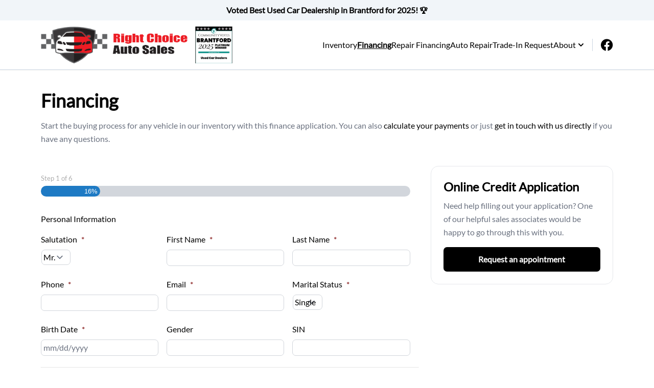

--- FILE ---
content_type: text/html; charset=UTF-8
request_url: https://rightchoiceauto.ca/financing/?vehicle_make=Jeep&vehicle_model=Grand%20Cherokee&vehicle_year=2011&vehicle_vin=1J4RR5GT5BC546850
body_size: 30524
content:

<!DOCTYPE html>
<html prefix="og: http://ogp.me/ns# fb: http://ogp.me/ns/fb#"
  lang="en-US">
  <head>

    <meta charset="UTF-8" />
<script type="text/javascript">
/* <![CDATA[ */
var gform;gform||(document.addEventListener("gform_main_scripts_loaded",function(){gform.scriptsLoaded=!0}),document.addEventListener("gform/theme/scripts_loaded",function(){gform.themeScriptsLoaded=!0}),window.addEventListener("DOMContentLoaded",function(){gform.domLoaded=!0}),gform={domLoaded:!1,scriptsLoaded:!1,themeScriptsLoaded:!1,isFormEditor:()=>"function"==typeof InitializeEditor,callIfLoaded:function(o){return!(!gform.domLoaded||!gform.scriptsLoaded||!gform.themeScriptsLoaded&&!gform.isFormEditor()||(gform.isFormEditor()&&console.warn("The use of gform.initializeOnLoaded() is deprecated in the form editor context and will be removed in Gravity Forms 3.1."),o(),0))},initializeOnLoaded:function(o){gform.callIfLoaded(o)||(document.addEventListener("gform_main_scripts_loaded",()=>{gform.scriptsLoaded=!0,gform.callIfLoaded(o)}),document.addEventListener("gform/theme/scripts_loaded",()=>{gform.themeScriptsLoaded=!0,gform.callIfLoaded(o)}),window.addEventListener("DOMContentLoaded",()=>{gform.domLoaded=!0,gform.callIfLoaded(o)}))},hooks:{action:{},filter:{}},addAction:function(o,r,e,t){gform.addHook("action",o,r,e,t)},addFilter:function(o,r,e,t){gform.addHook("filter",o,r,e,t)},doAction:function(o){gform.doHook("action",o,arguments)},applyFilters:function(o){return gform.doHook("filter",o,arguments)},removeAction:function(o,r){gform.removeHook("action",o,r)},removeFilter:function(o,r,e){gform.removeHook("filter",o,r,e)},addHook:function(o,r,e,t,n){null==gform.hooks[o][r]&&(gform.hooks[o][r]=[]);var d=gform.hooks[o][r];null==n&&(n=r+"_"+d.length),gform.hooks[o][r].push({tag:n,callable:e,priority:t=null==t?10:t})},doHook:function(r,o,e){var t;if(e=Array.prototype.slice.call(e,1),null!=gform.hooks[r][o]&&((o=gform.hooks[r][o]).sort(function(o,r){return o.priority-r.priority}),o.forEach(function(o){"function"!=typeof(t=o.callable)&&(t=window[t]),"action"==r?t.apply(null,e):e[0]=t.apply(null,e)})),"filter"==r)return e[0]},removeHook:function(o,r,t,n){var e;null!=gform.hooks[o][r]&&(e=(e=gform.hooks[o][r]).filter(function(o,r,e){return!!(null!=n&&n!=o.tag||null!=t&&t!=o.priority)}),gform.hooks[o][r]=e)}});
/* ]]> */
</script>

    <meta http-equiv="X-UA-Compatible" content="IE=edge" />
    <meta name="viewport" content="width=device-width, initial-scale=1" />

        <meta name="msapplication-square70x70logo"
      content="/dist/img/icons/windows-tile-70x70.png" />
    <meta name="msapplication-square150x150logo"
      content="/dist/img/icons/windows-tile-150x150.png" />
    <meta name="msapplication-square310x310logo"
      content="/dist/img/icons/windows-tile-310x310.png" />
    <meta name="msapplication-TileImage"
      content="/dist/img/icons/windows-tile-144x144.png" />
    <meta name="msapplication-TileColor" content="#fff" />
    <link rel="apple-touch-icon-precomposed"
      sizes="152x152"
      href="/dist/img/icons/apple-touch-icon-152x152-precomposed.png" />
    <link rel="apple-touch-icon-precomposed"
      sizes="120x120"
      href="/dist/img/icons/apple-touch-icon-120x120-precomposed.png" />
    <link rel="apple-touch-icon-precomposed"
      sizes="76x76"
      href="/dist/img/icons/apple-touch-icon-76x76-precomposed.png" />
    <link rel="apple-touch-icon-precomposed"
      sizes="60x60"
      href="/dist/img/icons/apple-touch-icon-60x60-precomposed.png" />
    <link rel="apple-touch-icon-precomposed"
      sizes="144x144"
      href="/dist/img/icons/apple-touch-icon-144x144-precomposed.png" />
    <link rel="apple-touch-icon-precomposed"
      sizes="114x114"
      href="/dist/img/icons/apple-touch-icon-114x114-precomposed.png" />
    <link rel="apple-touch-icon-precomposed"
      sizes="72x72"
      href="/dist/img/icons/apple-touch-icon-72x72-precomposed.png" />
    <link rel="apple-touch-icon"
      sizes="57x57"
      href="/dist/img/icons/apple-touch-icon.png" />

              <meta property="og:image"
        content="https://assets.carpages.ca/dealersite/prod-wp-dealerpage-plus/uploads/sites/663/2025/04/right-choice-auto-sales-logo-1.png" />
    
            

        

        



  <script>
      (function(b,o,i,l,e,r){b.GoogleAnalyticsObject=l;b[l]||(b[l]=
          function(){(b[l].q=b[l].q||[]).push(arguments)});b[l].l=+new Date;
          e=o.createElement(i);r=o.getElementsByTagName(i)[0];
          e.src='//www.google-analytics.com/analytics.js';
          r.parentNode.insertBefore(e,r)}(window,document,'script','ga'));
      ga('create', 'UA-368718-3');
      ga('send', 'pageview');

      
        </script>

        <script>
    var CarGurus = window.CarGurus || {}; window.CarGurus = CarGurus;
    CarGurus.DealRatingBadge = window.CarGurus.DealRatingBadge || {};
    CarGurus.DealRatingBadge.options = {
        "style": "STYLE1",
        "minRating": "FAIR_PRICE",
        "defaultHeight": "60"
    };

    document.addEventListener("DOMContentLoaded", function() {
        var script = document.createElement('script');
        script.src = "https://static.cargurus.com/js/api/en_CA/1.0/dealratingbadge.js";
        script.async = true;
        var entry = document.getElementsByTagName('script')[0];
        entry.parentNode.insertBefore(script, entry);
    });
</script>

        <script>(function(w,d,s,l,i){w[l]=w[l]||[];w[l].push({'gtm.start':
    new Date().getTime(),event:'gtm.js'});var f=d.getElementsByTagName(s)[0],
    j=d.createElement(s),dl=l!='dataLayer'?'&l='+l:'';j.async=true;j.src=
    'https://www.googletagmanager.com/gtm.js?id='+i+dl;f.parentNode.insertBefore(j,f);
    })(window,document,'script','dataLayer','GTM-NKSM39D');</script>

        <meta name='robots' content='index, follow, max-image-preview:large, max-snippet:-1, max-video-preview:-1' />

<!-- Google Tag Manager for WordPress by gtm4wp.com -->
<script data-cfasync="false" data-pagespeed-no-defer>
	var gtm4wp_datalayer_name = "dataLayer";
	var dataLayer = dataLayer || [];
</script>
<!-- End Google Tag Manager for WordPress by gtm4wp.com -->
	<!-- This site is optimized with the Yoast SEO plugin v25.9 - https://yoast.com/wordpress/plugins/seo/ -->
	<title>Car Financing Available In Brantford, ON - Right Choice Auto Auto Loans</title>
	<meta name="description" content="We offer budget friendly car financing in Brantford, ON at affordable rates. Easily fill out the Right Choice Auto online auto loan application!" />
	<link rel="canonical" href="https://rightchoiceauto.ca/financing/" />
	<meta property="og:locale" content="en_US" />
	<meta property="og:type" content="article" />
	<meta property="og:title" content="Car Financing Available In Brantford, ON - Right Choice Auto Auto Loans" />
	<meta property="og:description" content="We offer budget friendly car financing in Brantford, ON at affordable rates. Easily fill out the Right Choice Auto online auto loan application!" />
	<meta property="og:url" content="https://rightchoiceauto.ca/financing/" />
	<meta property="og:site_name" content="Right Choice Auto" />
	<meta property="article:modified_time" content="2024-11-11T18:40:53+00:00" />
	<meta name="twitter:card" content="summary_large_image" />
	<script type="application/ld+json" class="yoast-schema-graph">{"@context":"https://schema.org","@graph":[{"@type":"WebPage","@id":"https://rightchoiceauto.ca/financing/","url":"https://rightchoiceauto.ca/financing/","name":"Car Financing Available In Brantford, ON - Right Choice Auto Auto Loans","isPartOf":{"@id":"https://rightchoiceauto.ca/#website"},"datePublished":"2021-12-13T16:09:34+00:00","dateModified":"2024-11-11T18:40:53+00:00","description":"We offer budget friendly car financing in Brantford, ON at affordable rates. Easily fill out the Right Choice Auto online auto loan application!","breadcrumb":{"@id":"https://rightchoiceauto.ca/financing/#breadcrumb"},"inLanguage":"en-US","potentialAction":[{"@type":"ReadAction","target":["https://rightchoiceauto.ca/financing/"]}]},{"@type":"BreadcrumbList","@id":"https://rightchoiceauto.ca/financing/#breadcrumb","itemListElement":[{"@type":"ListItem","position":1,"name":"Home","item":"https://rightchoiceauto.ca/"},{"@type":"ListItem","position":2,"name":"Financing"}]},{"@type":"WebSite","@id":"https://rightchoiceauto.ca/#website","url":"https://rightchoiceauto.ca/","name":"Right Choice Auto","description":"Brantford, ON","publisher":{"@id":"https://rightchoiceauto.ca/#organization"},"potentialAction":[{"@type":"SearchAction","target":{"@type":"EntryPoint","urlTemplate":"https://rightchoiceauto.ca/?s={search_term_string}"},"query-input":{"@type":"PropertyValueSpecification","valueRequired":true,"valueName":"search_term_string"}}],"inLanguage":"en-US"},{"@type":"Organization","@id":"https://rightchoiceauto.ca/#organization","name":"Right Choice Auto","url":"https://rightchoiceauto.ca/","logo":{"@type":"ImageObject","inLanguage":"en-US","@id":"https://rightchoiceauto.ca/#/schema/logo/image/","url":"https://assets.carpages.ca/dealersite/prod-wp-dealerpage-plus/uploads/sites/663/2025/04/right-choice-auto-sales-logo-1.png","contentUrl":"https://assets.carpages.ca/dealersite/prod-wp-dealerpage-plus/uploads/sites/663/2025/04/right-choice-auto-sales-logo-1.png","width":937,"height":175,"caption":"Right Choice Auto"},"image":{"@id":"https://rightchoiceauto.ca/#/schema/logo/image/"}}]}</script>
	<!-- / Yoast SEO plugin. -->


<script type='application/javascript'>console.log('PixelYourSite Free version 9.4.0.1');</script>
<link rel='dns-prefetch' href='//dealerpage.ca' />
<link rel='dns-prefetch' href='//assets.carpages.ca' />
<link rel="alternate" type="application/rss+xml" title="Right Choice Auto &raquo; Feed" href="https://rightchoiceauto.ca/feed/" />
<script type="text/javascript">
/* <![CDATA[ */
window._wpemojiSettings = {"baseUrl":"https:\/\/s.w.org\/images\/core\/emoji\/15.0.3\/72x72\/","ext":".png","svgUrl":"https:\/\/s.w.org\/images\/core\/emoji\/15.0.3\/svg\/","svgExt":".svg","source":{"concatemoji":"https:\/\/rightchoiceauto.ca\/cms\/wp-includes\/js\/wp-emoji-release.min.js?ver=6.6.4"}};
/*! This file is auto-generated */
!function(i,n){var o,s,e;function c(e){try{var t={supportTests:e,timestamp:(new Date).valueOf()};sessionStorage.setItem(o,JSON.stringify(t))}catch(e){}}function p(e,t,n){e.clearRect(0,0,e.canvas.width,e.canvas.height),e.fillText(t,0,0);var t=new Uint32Array(e.getImageData(0,0,e.canvas.width,e.canvas.height).data),r=(e.clearRect(0,0,e.canvas.width,e.canvas.height),e.fillText(n,0,0),new Uint32Array(e.getImageData(0,0,e.canvas.width,e.canvas.height).data));return t.every(function(e,t){return e===r[t]})}function u(e,t,n){switch(t){case"flag":return n(e,"\ud83c\udff3\ufe0f\u200d\u26a7\ufe0f","\ud83c\udff3\ufe0f\u200b\u26a7\ufe0f")?!1:!n(e,"\ud83c\uddfa\ud83c\uddf3","\ud83c\uddfa\u200b\ud83c\uddf3")&&!n(e,"\ud83c\udff4\udb40\udc67\udb40\udc62\udb40\udc65\udb40\udc6e\udb40\udc67\udb40\udc7f","\ud83c\udff4\u200b\udb40\udc67\u200b\udb40\udc62\u200b\udb40\udc65\u200b\udb40\udc6e\u200b\udb40\udc67\u200b\udb40\udc7f");case"emoji":return!n(e,"\ud83d\udc26\u200d\u2b1b","\ud83d\udc26\u200b\u2b1b")}return!1}function f(e,t,n){var r="undefined"!=typeof WorkerGlobalScope&&self instanceof WorkerGlobalScope?new OffscreenCanvas(300,150):i.createElement("canvas"),a=r.getContext("2d",{willReadFrequently:!0}),o=(a.textBaseline="top",a.font="600 32px Arial",{});return e.forEach(function(e){o[e]=t(a,e,n)}),o}function t(e){var t=i.createElement("script");t.src=e,t.defer=!0,i.head.appendChild(t)}"undefined"!=typeof Promise&&(o="wpEmojiSettingsSupports",s=["flag","emoji"],n.supports={everything:!0,everythingExceptFlag:!0},e=new Promise(function(e){i.addEventListener("DOMContentLoaded",e,{once:!0})}),new Promise(function(t){var n=function(){try{var e=JSON.parse(sessionStorage.getItem(o));if("object"==typeof e&&"number"==typeof e.timestamp&&(new Date).valueOf()<e.timestamp+604800&&"object"==typeof e.supportTests)return e.supportTests}catch(e){}return null}();if(!n){if("undefined"!=typeof Worker&&"undefined"!=typeof OffscreenCanvas&&"undefined"!=typeof URL&&URL.createObjectURL&&"undefined"!=typeof Blob)try{var e="postMessage("+f.toString()+"("+[JSON.stringify(s),u.toString(),p.toString()].join(",")+"));",r=new Blob([e],{type:"text/javascript"}),a=new Worker(URL.createObjectURL(r),{name:"wpTestEmojiSupports"});return void(a.onmessage=function(e){c(n=e.data),a.terminate(),t(n)})}catch(e){}c(n=f(s,u,p))}t(n)}).then(function(e){for(var t in e)n.supports[t]=e[t],n.supports.everything=n.supports.everything&&n.supports[t],"flag"!==t&&(n.supports.everythingExceptFlag=n.supports.everythingExceptFlag&&n.supports[t]);n.supports.everythingExceptFlag=n.supports.everythingExceptFlag&&!n.supports.flag,n.DOMReady=!1,n.readyCallback=function(){n.DOMReady=!0}}).then(function(){return e}).then(function(){var e;n.supports.everything||(n.readyCallback(),(e=n.source||{}).concatemoji?t(e.concatemoji):e.wpemoji&&e.twemoji&&(t(e.twemoji),t(e.wpemoji)))}))}((window,document),window._wpemojiSettings);
/* ]]> */
</script>
<style id='wp-emoji-styles-inline-css' type='text/css'>

	img.wp-smiley, img.emoji {
		display: inline !important;
		border: none !important;
		box-shadow: none !important;
		height: 1em !important;
		width: 1em !important;
		margin: 0 0.07em !important;
		vertical-align: -0.1em !important;
		background: none !important;
		padding: 0 !important;
	}
</style>
<link rel='stylesheet' id='wp-block-library-css' href='https://rightchoiceauto.ca/cms/wp-includes/css/dist/block-library/style.min.css?ver=6.6.4' type='text/css' media='all' />
<link rel='stylesheet' id='wp-components-css' href='https://rightchoiceauto.ca/cms/wp-includes/css/dist/components/style.min.css?ver=6.6.4' type='text/css' media='all' />
<link rel='stylesheet' id='wp-preferences-css' href='https://rightchoiceauto.ca/cms/wp-includes/css/dist/preferences/style.min.css?ver=6.6.4' type='text/css' media='all' />
<link rel='stylesheet' id='wp-block-editor-css' href='https://rightchoiceauto.ca/cms/wp-includes/css/dist/block-editor/style.min.css?ver=6.6.4' type='text/css' media='all' />
<link rel='stylesheet' id='popup-maker-block-library-style-css' href='https://dealerpage.ca/content/plugins/popup-maker/dist/packages/block-library-style.css?ver=dbea705cfafe089d65f1' type='text/css' media='all' />
<style id='classic-theme-styles-inline-css' type='text/css'>
/*! This file is auto-generated */
.wp-block-button__link{color:#fff;background-color:#32373c;border-radius:9999px;box-shadow:none;text-decoration:none;padding:calc(.667em + 2px) calc(1.333em + 2px);font-size:1.125em}.wp-block-file__button{background:#32373c;color:#fff;text-decoration:none}
</style>
<style id='global-styles-inline-css' type='text/css'>
:root{--wp--preset--aspect-ratio--square: 1;--wp--preset--aspect-ratio--4-3: 4/3;--wp--preset--aspect-ratio--3-4: 3/4;--wp--preset--aspect-ratio--3-2: 3/2;--wp--preset--aspect-ratio--2-3: 2/3;--wp--preset--aspect-ratio--16-9: 16/9;--wp--preset--aspect-ratio--9-16: 9/16;--wp--preset--color--black: #000000;--wp--preset--color--cyan-bluish-gray: #abb8c3;--wp--preset--color--white: #ffffff;--wp--preset--color--pale-pink: #f78da7;--wp--preset--color--vivid-red: #cf2e2e;--wp--preset--color--luminous-vivid-orange: #ff6900;--wp--preset--color--luminous-vivid-amber: #fcb900;--wp--preset--color--light-green-cyan: #7bdcb5;--wp--preset--color--vivid-green-cyan: #00d084;--wp--preset--color--pale-cyan-blue: #8ed1fc;--wp--preset--color--vivid-cyan-blue: #0693e3;--wp--preset--color--vivid-purple: #9b51e0;--wp--preset--gradient--vivid-cyan-blue-to-vivid-purple: linear-gradient(135deg,rgba(6,147,227,1) 0%,rgb(155,81,224) 100%);--wp--preset--gradient--light-green-cyan-to-vivid-green-cyan: linear-gradient(135deg,rgb(122,220,180) 0%,rgb(0,208,130) 100%);--wp--preset--gradient--luminous-vivid-amber-to-luminous-vivid-orange: linear-gradient(135deg,rgba(252,185,0,1) 0%,rgba(255,105,0,1) 100%);--wp--preset--gradient--luminous-vivid-orange-to-vivid-red: linear-gradient(135deg,rgba(255,105,0,1) 0%,rgb(207,46,46) 100%);--wp--preset--gradient--very-light-gray-to-cyan-bluish-gray: linear-gradient(135deg,rgb(238,238,238) 0%,rgb(169,184,195) 100%);--wp--preset--gradient--cool-to-warm-spectrum: linear-gradient(135deg,rgb(74,234,220) 0%,rgb(151,120,209) 20%,rgb(207,42,186) 40%,rgb(238,44,130) 60%,rgb(251,105,98) 80%,rgb(254,248,76) 100%);--wp--preset--gradient--blush-light-purple: linear-gradient(135deg,rgb(255,206,236) 0%,rgb(152,150,240) 100%);--wp--preset--gradient--blush-bordeaux: linear-gradient(135deg,rgb(254,205,165) 0%,rgb(254,45,45) 50%,rgb(107,0,62) 100%);--wp--preset--gradient--luminous-dusk: linear-gradient(135deg,rgb(255,203,112) 0%,rgb(199,81,192) 50%,rgb(65,88,208) 100%);--wp--preset--gradient--pale-ocean: linear-gradient(135deg,rgb(255,245,203) 0%,rgb(182,227,212) 50%,rgb(51,167,181) 100%);--wp--preset--gradient--electric-grass: linear-gradient(135deg,rgb(202,248,128) 0%,rgb(113,206,126) 100%);--wp--preset--gradient--midnight: linear-gradient(135deg,rgb(2,3,129) 0%,rgb(40,116,252) 100%);--wp--preset--font-size--small: 13px;--wp--preset--font-size--medium: 20px;--wp--preset--font-size--large: 36px;--wp--preset--font-size--x-large: 42px;--wp--preset--spacing--20: 0.44rem;--wp--preset--spacing--30: 0.67rem;--wp--preset--spacing--40: 1rem;--wp--preset--spacing--50: 1.5rem;--wp--preset--spacing--60: 2.25rem;--wp--preset--spacing--70: 3.38rem;--wp--preset--spacing--80: 5.06rem;--wp--preset--shadow--natural: 6px 6px 9px rgba(0, 0, 0, 0.2);--wp--preset--shadow--deep: 12px 12px 50px rgba(0, 0, 0, 0.4);--wp--preset--shadow--sharp: 6px 6px 0px rgba(0, 0, 0, 0.2);--wp--preset--shadow--outlined: 6px 6px 0px -3px rgba(255, 255, 255, 1), 6px 6px rgba(0, 0, 0, 1);--wp--preset--shadow--crisp: 6px 6px 0px rgba(0, 0, 0, 1);}:where(.is-layout-flex){gap: 0.5em;}:where(.is-layout-grid){gap: 0.5em;}body .is-layout-flex{display: flex;}.is-layout-flex{flex-wrap: wrap;align-items: center;}.is-layout-flex > :is(*, div){margin: 0;}body .is-layout-grid{display: grid;}.is-layout-grid > :is(*, div){margin: 0;}:where(.wp-block-columns.is-layout-flex){gap: 2em;}:where(.wp-block-columns.is-layout-grid){gap: 2em;}:where(.wp-block-post-template.is-layout-flex){gap: 1.25em;}:where(.wp-block-post-template.is-layout-grid){gap: 1.25em;}.has-black-color{color: var(--wp--preset--color--black) !important;}.has-cyan-bluish-gray-color{color: var(--wp--preset--color--cyan-bluish-gray) !important;}.has-white-color{color: var(--wp--preset--color--white) !important;}.has-pale-pink-color{color: var(--wp--preset--color--pale-pink) !important;}.has-vivid-red-color{color: var(--wp--preset--color--vivid-red) !important;}.has-luminous-vivid-orange-color{color: var(--wp--preset--color--luminous-vivid-orange) !important;}.has-luminous-vivid-amber-color{color: var(--wp--preset--color--luminous-vivid-amber) !important;}.has-light-green-cyan-color{color: var(--wp--preset--color--light-green-cyan) !important;}.has-vivid-green-cyan-color{color: var(--wp--preset--color--vivid-green-cyan) !important;}.has-pale-cyan-blue-color{color: var(--wp--preset--color--pale-cyan-blue) !important;}.has-vivid-cyan-blue-color{color: var(--wp--preset--color--vivid-cyan-blue) !important;}.has-vivid-purple-color{color: var(--wp--preset--color--vivid-purple) !important;}.has-black-background-color{background-color: var(--wp--preset--color--black) !important;}.has-cyan-bluish-gray-background-color{background-color: var(--wp--preset--color--cyan-bluish-gray) !important;}.has-white-background-color{background-color: var(--wp--preset--color--white) !important;}.has-pale-pink-background-color{background-color: var(--wp--preset--color--pale-pink) !important;}.has-vivid-red-background-color{background-color: var(--wp--preset--color--vivid-red) !important;}.has-luminous-vivid-orange-background-color{background-color: var(--wp--preset--color--luminous-vivid-orange) !important;}.has-luminous-vivid-amber-background-color{background-color: var(--wp--preset--color--luminous-vivid-amber) !important;}.has-light-green-cyan-background-color{background-color: var(--wp--preset--color--light-green-cyan) !important;}.has-vivid-green-cyan-background-color{background-color: var(--wp--preset--color--vivid-green-cyan) !important;}.has-pale-cyan-blue-background-color{background-color: var(--wp--preset--color--pale-cyan-blue) !important;}.has-vivid-cyan-blue-background-color{background-color: var(--wp--preset--color--vivid-cyan-blue) !important;}.has-vivid-purple-background-color{background-color: var(--wp--preset--color--vivid-purple) !important;}.has-black-border-color{border-color: var(--wp--preset--color--black) !important;}.has-cyan-bluish-gray-border-color{border-color: var(--wp--preset--color--cyan-bluish-gray) !important;}.has-white-border-color{border-color: var(--wp--preset--color--white) !important;}.has-pale-pink-border-color{border-color: var(--wp--preset--color--pale-pink) !important;}.has-vivid-red-border-color{border-color: var(--wp--preset--color--vivid-red) !important;}.has-luminous-vivid-orange-border-color{border-color: var(--wp--preset--color--luminous-vivid-orange) !important;}.has-luminous-vivid-amber-border-color{border-color: var(--wp--preset--color--luminous-vivid-amber) !important;}.has-light-green-cyan-border-color{border-color: var(--wp--preset--color--light-green-cyan) !important;}.has-vivid-green-cyan-border-color{border-color: var(--wp--preset--color--vivid-green-cyan) !important;}.has-pale-cyan-blue-border-color{border-color: var(--wp--preset--color--pale-cyan-blue) !important;}.has-vivid-cyan-blue-border-color{border-color: var(--wp--preset--color--vivid-cyan-blue) !important;}.has-vivid-purple-border-color{border-color: var(--wp--preset--color--vivid-purple) !important;}.has-vivid-cyan-blue-to-vivid-purple-gradient-background{background: var(--wp--preset--gradient--vivid-cyan-blue-to-vivid-purple) !important;}.has-light-green-cyan-to-vivid-green-cyan-gradient-background{background: var(--wp--preset--gradient--light-green-cyan-to-vivid-green-cyan) !important;}.has-luminous-vivid-amber-to-luminous-vivid-orange-gradient-background{background: var(--wp--preset--gradient--luminous-vivid-amber-to-luminous-vivid-orange) !important;}.has-luminous-vivid-orange-to-vivid-red-gradient-background{background: var(--wp--preset--gradient--luminous-vivid-orange-to-vivid-red) !important;}.has-very-light-gray-to-cyan-bluish-gray-gradient-background{background: var(--wp--preset--gradient--very-light-gray-to-cyan-bluish-gray) !important;}.has-cool-to-warm-spectrum-gradient-background{background: var(--wp--preset--gradient--cool-to-warm-spectrum) !important;}.has-blush-light-purple-gradient-background{background: var(--wp--preset--gradient--blush-light-purple) !important;}.has-blush-bordeaux-gradient-background{background: var(--wp--preset--gradient--blush-bordeaux) !important;}.has-luminous-dusk-gradient-background{background: var(--wp--preset--gradient--luminous-dusk) !important;}.has-pale-ocean-gradient-background{background: var(--wp--preset--gradient--pale-ocean) !important;}.has-electric-grass-gradient-background{background: var(--wp--preset--gradient--electric-grass) !important;}.has-midnight-gradient-background{background: var(--wp--preset--gradient--midnight) !important;}.has-small-font-size{font-size: var(--wp--preset--font-size--small) !important;}.has-medium-font-size{font-size: var(--wp--preset--font-size--medium) !important;}.has-large-font-size{font-size: var(--wp--preset--font-size--large) !important;}.has-x-large-font-size{font-size: var(--wp--preset--font-size--x-large) !important;}
:where(.wp-block-post-template.is-layout-flex){gap: 1.25em;}:where(.wp-block-post-template.is-layout-grid){gap: 1.25em;}
:where(.wp-block-columns.is-layout-flex){gap: 2em;}:where(.wp-block-columns.is-layout-grid){gap: 2em;}
:root :where(.wp-block-pullquote){font-size: 1.5em;line-height: 1.6;}
</style>
<link rel='stylesheet' id='dealersite_core_styles-css' href='https://dealerpage.ca/content/mu-plugins/dealersite-core/dist/style.css?ver=1.13.1' type='text/css' media='all' />
<link rel='stylesheet' id='dealersite_slider_styles-css' href='https://dealerpage.ca/content/mu-plugins/dealersite-core/dist/lib/slider/slider.css?ver=1.13.1' type='text/css' media='all' />
<link rel='stylesheet' id='slick-carousel-styles-css' href='https://dealerpage.ca/content/mu-plugins/dealersite-core/dist/lib/slick/slick.css?ver=1.13.1' type='text/css' media='all' />
<link rel='stylesheet' id='dealersite_inventory_styles-css' href='https://dealerpage.ca/content/mu-plugins/dealersite-inventory/dist/style.css?ver=1.30.1' type='text/css' media='all' />
<link rel='stylesheet' id='dealersite_inventory_lib_choices_styles-css' href='https://dealerpage.ca/content/mu-plugins/dealersite-inventory/dist/lib/choices.css?ver=1.30.1' type='text/css' media='all' />
<link rel='stylesheet' id='dealersite_inventory_lib_nouislider_styles-css' href='https://dealerpage.ca/content/mu-plugins/dealersite-inventory/dist/lib/nouislider.css?ver=1.30.1' type='text/css' media='all' />
<link rel='stylesheet' id='theme_styles-css' href='https://dealerpage.ca/content/themes/dealerpage-theme-01/dist/css/theme.css?ver=1.0.1' type='text/css' media='all' />
<link rel='stylesheet' id='custom-frontend-style-css' href='https://dealerpage.ca/content/plugins/wp-custom-admin-interface/inc/frontendstyle.css?ver=7.40' type='text/css' media='all' />
<style id='custom-frontend-style-inline-css' type='text/css'>
/* Hide My Sites button from admin bar */
#wp-admin-bar-my-sites{display:none}

/* Hide new button from admin bar */
#wp-admin-bar-new-content{display:none}

/* Hide yoast button from admin bar */
#wp-admin-bar-wpseo-menu{display:none}

/* Hide customize button from admin bar */
#wp-admin-bar-customize{display:none}

/* Hide site name button from admin bar */
#wp-admin-bar-site-name{display:none}

/* Hide WP logo button from admin bar */
#wp-admin-bar-wp-logo{display:none}
</style>
<link rel='stylesheet' id='dashicons-css' href='https://rightchoiceauto.ca/cms/wp-includes/css/dashicons.min.css?ver=6.6.4' type='text/css' media='all' />
<style id='rocket-lazyload-inline-css' type='text/css'>
.rll-youtube-player{position:relative;padding-bottom:56.23%;height:0;overflow:hidden;max-width:100%;}.rll-youtube-player:focus-within{outline: 2px solid currentColor;outline-offset: 5px;}.rll-youtube-player iframe{position:absolute;top:0;left:0;width:100%;height:100%;z-index:100;background:0 0}.rll-youtube-player img{bottom:0;display:block;left:0;margin:auto;max-width:100%;width:100%;position:absolute;right:0;top:0;border:none;height:auto;-webkit-transition:.4s all;-moz-transition:.4s all;transition:.4s all}.rll-youtube-player img:hover{-webkit-filter:brightness(75%)}.rll-youtube-player .play{height:100%;width:100%;left:0;top:0;position:absolute;background:url(https://dealerpage.ca/content/plugins/rocket-lazy-load/assets/img/youtube.png) no-repeat center;background-color: transparent !important;cursor:pointer;border:none;}
</style>
<script type="text/javascript" src="https://rightchoiceauto.ca/cms/wp-includes/js/jquery/jquery.min.js?ver=3.7.1" id="jquery-core-js"></script>
<script type="text/javascript" src="https://rightchoiceauto.ca/cms/wp-includes/js/jquery/jquery-migrate.min.js?ver=3.4.1" id="jquery-migrate-js"></script>
<script type="text/javascript" src="https://dealerpage.ca/content/plugins/handl-utm-grabber/js/js.cookie.js?ver=6.6.4" id="js.cookie-js"></script>
<script type="text/javascript" id="handl-utm-grabber-js-extra">
/* <![CDATA[ */
var handl_utm = [];
/* ]]> */
</script>
<script type="text/javascript" src="https://dealerpage.ca/content/plugins/handl-utm-grabber/js/handl-utm-grabber.js?ver=6.6.4" id="handl-utm-grabber-js"></script>
<script type="text/javascript" src="https://dealerpage.ca/content/plugins/pixelyoursite/dist/scripts/jquery.bind-first-0.2.3.min.js?ver=6.6.4" id="jquery-bind-first-js"></script>
<script type="text/javascript" src="https://dealerpage.ca/content/plugins/pixelyoursite/dist/scripts/js.cookie-2.1.3.min.js?ver=2.1.3" id="js-cookie-pys-js"></script>
<script type="text/javascript" id="pys-js-extra">
/* <![CDATA[ */
var pysOptions = {"staticEvents":{"facebook":{"init_event":[{"delay":0,"type":"static","name":"PageView","pixelIds":["559022756115278"],"eventID":"08448b71-8564-46af-8359-14159bf42dd1","params":{"page_title":"Financing","post_type":"page","post_id":43,"plugin":"PixelYourSite","user_role":"guest","event_url":"rightchoiceauto.ca\/financing\/"},"e_id":"init_event","ids":[],"hasTimeWindow":false,"timeWindow":0,"woo_order":"","edd_order":""}]}},"dynamicEvents":{"automatic_event_form":{"facebook":{"delay":0,"type":"dyn","name":"Form","pixelIds":["559022756115278"],"eventID":"100e7e2b-62aa-43cb-8540-fc24bc524b60","params":{"page_title":"Financing","post_type":"page","post_id":43,"plugin":"PixelYourSite","user_role":"guest","event_url":"rightchoiceauto.ca\/financing\/"},"e_id":"automatic_event_form","ids":[],"hasTimeWindow":false,"timeWindow":0,"woo_order":"","edd_order":""}},"automatic_event_download":{"facebook":{"delay":0,"type":"dyn","name":"Download","extensions":["","doc","exe","js","pdf","ppt","tgz","zip","xls"],"pixelIds":["559022756115278"],"eventID":"666f2491-58b9-4d9d-9bdf-98f9cff1cef6","params":{"page_title":"Financing","post_type":"page","post_id":43,"plugin":"PixelYourSite","user_role":"guest","event_url":"rightchoiceauto.ca\/financing\/"},"e_id":"automatic_event_download","ids":[],"hasTimeWindow":false,"timeWindow":0,"woo_order":"","edd_order":""}},"automatic_event_comment":{"facebook":{"delay":0,"type":"dyn","name":"Comment","pixelIds":["559022756115278"],"eventID":"6948a263-4bcb-4a99-8a38-53f23cdfd6fd","params":{"page_title":"Financing","post_type":"page","post_id":43,"plugin":"PixelYourSite","user_role":"guest","event_url":"rightchoiceauto.ca\/financing\/"},"e_id":"automatic_event_comment","ids":[],"hasTimeWindow":false,"timeWindow":0,"woo_order":"","edd_order":""}},"automatic_event_scroll":{"facebook":{"delay":0,"type":"dyn","name":"PageScroll","scroll_percent":30,"pixelIds":["559022756115278"],"eventID":"35ba068f-ff7d-4c9b-8aa5-6f4b963af1e1","params":{"page_title":"Financing","post_type":"page","post_id":43,"plugin":"PixelYourSite","user_role":"guest","event_url":"rightchoiceauto.ca\/financing\/"},"e_id":"automatic_event_scroll","ids":[],"hasTimeWindow":false,"timeWindow":0,"woo_order":"","edd_order":""}},"automatic_event_time_on_page":{"facebook":{"delay":0,"type":"dyn","name":"TimeOnPage","time_on_page":30,"pixelIds":["559022756115278"],"eventID":"a8a1c264-4fe9-46a1-8edc-527544fa78b4","params":{"page_title":"Financing","post_type":"page","post_id":43,"plugin":"PixelYourSite","user_role":"guest","event_url":"rightchoiceauto.ca\/financing\/"},"e_id":"automatic_event_time_on_page","ids":[],"hasTimeWindow":false,"timeWindow":0,"woo_order":"","edd_order":""}}},"triggerEvents":[],"triggerEventTypes":[],"facebook":{"pixelIds":["559022756115278"],"advancedMatching":[],"removeMetadata":false,"contentParams":{"post_type":"page","post_id":43,"content_name":"Financing"},"commentEventEnabled":true,"wooVariableAsSimple":false,"downloadEnabled":true,"formEventEnabled":true,"serverApiEnabled":true,"wooCRSendFromServer":false,"send_external_id":null},"debug":"","siteUrl":"https:\/\/rightchoiceauto.ca\/cms","ajaxUrl":"https:\/\/rightchoiceauto.ca\/cms\/wp-admin\/admin-ajax.php","ajax_event":"78bccc9c74","enable_remove_download_url_param":"1","cookie_duration":"7","last_visit_duration":"60","enable_success_send_form":"","ajaxForServerEvent":"1","gdpr":{"ajax_enabled":false,"all_disabled_by_api":false,"facebook_disabled_by_api":false,"analytics_disabled_by_api":false,"google_ads_disabled_by_api":false,"pinterest_disabled_by_api":false,"bing_disabled_by_api":false,"externalID_disabled_by_api":false,"facebook_prior_consent_enabled":true,"analytics_prior_consent_enabled":true,"google_ads_prior_consent_enabled":null,"pinterest_prior_consent_enabled":true,"bing_prior_consent_enabled":true,"cookiebot_integration_enabled":false,"cookiebot_facebook_consent_category":"marketing","cookiebot_analytics_consent_category":"statistics","cookiebot_tiktok_consent_category":"marketing","cookiebot_google_ads_consent_category":null,"cookiebot_pinterest_consent_category":"marketing","cookiebot_bing_consent_category":"marketing","consent_magic_integration_enabled":false,"real_cookie_banner_integration_enabled":false,"cookie_notice_integration_enabled":false,"cookie_law_info_integration_enabled":false},"cookie":{"disabled_all_cookie":false,"disabled_advanced_form_data_cookie":false,"disabled_landing_page_cookie":false,"disabled_first_visit_cookie":false,"disabled_trafficsource_cookie":false,"disabled_utmTerms_cookie":false,"disabled_utmId_cookie":false},"woo":{"enabled":false},"edd":{"enabled":false}};
/* ]]> */
</script>
<script type="text/javascript" src="https://dealerpage.ca/content/plugins/pixelyoursite/dist/scripts/public.js?ver=9.4.0.1" id="pys-js"></script>
<link rel="https://api.w.org/" href="https://rightchoiceauto.ca/wp-json/" /><link rel="alternate" title="JSON" type="application/json" href="https://rightchoiceauto.ca/wp-json/wp/v2/pages/43" /><link rel="EditURI" type="application/rsd+xml" title="RSD" href="https://rightchoiceauto.ca/cms/xmlrpc.php?rsd" />
<meta name="generator" content="WordPress 6.6.4" />
<link rel='shortlink' href='https://rightchoiceauto.ca/?p=43' />
<link rel="alternate" title="oEmbed (JSON)" type="application/json+oembed" href="https://rightchoiceauto.ca/wp-json/oembed/1.0/embed?url=https%3A%2F%2Frightchoiceauto.ca%2Ffinancing%2F" />
<link rel="alternate" title="oEmbed (XML)" type="text/xml+oembed" href="https://rightchoiceauto.ca/wp-json/oembed/1.0/embed?url=https%3A%2F%2Frightchoiceauto.ca%2Ffinancing%2F&#038;format=xml" />
<script type="text/javascript">

/* <![CDATA[ */

var themosis = {

ajaxurl: "https:\/\/rightchoiceauto.ca\/cms\/wp-admin\/admin-ajax.php",

themeColor: "custom",

};

/* ]]> */

</script><meta name="csrf-token" content="dLaz5YmH0RQzThmgpfv12OeleR0oMydNdJehiUHY">
<!-- Google Tag Manager for WordPress by gtm4wp.com -->
<!-- GTM Container placement set to footer -->
<script data-cfasync="false" data-pagespeed-no-defer>
</script>
<!-- End Google Tag Manager for WordPress by gtm4wp.com --><link rel="icon" href="https://assets.carpages.ca/dealersite/prod-wp-dealerpage-plus/uploads/sites/663/2022/12/favicon.png" sizes="32x32" />
<link rel="icon" href="https://assets.carpages.ca/dealersite/prod-wp-dealerpage-plus/uploads/sites/663/2022/12/favicon.png" sizes="192x192" />
<link rel="apple-touch-icon" href="https://assets.carpages.ca/dealersite/prod-wp-dealerpage-plus/uploads/sites/663/2022/12/favicon.png" />
<meta name="msapplication-TileImage" content="https://assets.carpages.ca/dealersite/prod-wp-dealerpage-plus/uploads/sites/663/2022/12/favicon.png" />
<noscript><style id="rocket-lazyload-nojs-css">.rll-youtube-player, [data-lazy-src]{display:none !important;}</style></noscript>

        
    <style>
      :root {
      --theme-custom-color-50: rgb(204 204 204);
--theme-custom-color-rgb-50: 204 204 204;
--theme-custom-color-100: rgb(153 153 153);
--theme-custom-color-rgb-100: 153 153 153;
--theme-custom-color-200: rgb(102 102 102);
--theme-custom-color-rgb-200: 102 102 102;
--theme-custom-color-300: rgb(77 77 77);
--theme-custom-color-rgb-300: 77 77 77;
--theme-custom-color-400: rgb(51 51 51);
--theme-custom-color-rgb-400: 51 51 51;
--theme-custom-color-500: rgb(26 26 26);
--theme-custom-color-rgb-500: 26 26 26;
--theme-custom-color-600: rgb(0 0 0);
--theme-custom-color-rgb-600: 0 0 0;
--theme-custom-color-700: rgb(0 0 0);
--theme-custom-color-rgb-700: 0 0 0;
--theme-custom-color-800: rgb(0 0 0);
--theme-custom-color-rgb-800: 0 0 0;
--theme-custom-color-900: rgb(0 0 0);
--theme-custom-color-rgb-900: 0 0 0;
      --theme-color-rgb-50: var(--theme-custom-color-rgb-50);
--theme-color-rgb-100: var(--theme-custom-color-rgb-100);
--theme-color-rgb-200: var(--theme-custom-color-rgb-200);
--theme-color-rgb-300: var(--theme-custom-color-rgb-300);
--theme-color-rgb-400: var(--theme-custom-color-rgb-400);
--theme-color-rgb-500: var(--theme-custom-color-rgb-500);
--theme-color-rgb-600: var(--theme-custom-color-rgb-600);
--theme-color-rgb-700: var(--theme-custom-color-rgb-700);
--theme-color-rgb-800: var(--theme-custom-color-rgb-800);
--theme-color-rgb-900: var(--theme-custom-color-rgb-900);

      --header-background-color-50: rgb(255 255 255);
--header-background-color-rgb-50: 255 255 255;
--header-background-color-100: rgb(255 255 255);
--header-background-color-rgb-100: 255 255 255;
--header-background-color-200: rgb(255 255 255);
--header-background-color-rgb-200: 255 255 255;
--header-background-color-300: rgb(255 255 255);
--header-background-color-rgb-300: 255 255 255;
--header-background-color-400: rgb(255 255 255);
--header-background-color-rgb-400: 255 255 255;
--header-background-color-500: rgb(255 255 255);
--header-background-color-rgb-500: 255 255 255;
--header-background-color-600: rgb(255 255 255);
--header-background-color-rgb-600: 255 255 255;
--header-background-color-700: rgb(204 204 204);
--header-background-color-rgb-700: 204 204 204;
--header-background-color-800: rgb(153 153 153);
--header-background-color-rgb-800: 153 153 153;
--header-background-color-900: rgb(102 102 102);
--header-background-color-rgb-900: 102 102 102;
      --header-background-rgb-50: var(--header-background-color-rgb-50);
--header-background-rgb-100: var(--header-background-color-rgb-100);
--header-background-rgb-200: var(--header-background-color-rgb-200);
--header-background-rgb-300: var(--header-background-color-rgb-300);
--header-background-rgb-400: var(--header-background-color-rgb-400);
--header-background-rgb-500: var(--header-background-color-rgb-500);
--header-background-rgb-600: var(--header-background-color-rgb-600);
--header-background-rgb-700: var(--header-background-color-rgb-700);
--header-background-rgb-800: var(--header-background-color-rgb-800);
--header-background-rgb-900: var(--header-background-color-rgb-900);

      --header-text-color-50: rgb(204 204 204);
--header-text-color-rgb-50: 204 204 204;
--header-text-color-100: rgb(153 153 153);
--header-text-color-rgb-100: 153 153 153;
--header-text-color-200: rgb(102 102 102);
--header-text-color-rgb-200: 102 102 102;
--header-text-color-300: rgb(77 77 77);
--header-text-color-rgb-300: 77 77 77;
--header-text-color-400: rgb(51 51 51);
--header-text-color-rgb-400: 51 51 51;
--header-text-color-500: rgb(26 26 26);
--header-text-color-rgb-500: 26 26 26;
--header-text-color-600: rgb(0 0 0);
--header-text-color-rgb-600: 0 0 0;
--header-text-color-700: rgb(0 0 0);
--header-text-color-rgb-700: 0 0 0;
--header-text-color-800: rgb(0 0 0);
--header-text-color-rgb-800: 0 0 0;
--header-text-color-900: rgb(0 0 0);
--header-text-color-rgb-900: 0 0 0;
      --header-text-rgb-50: var(--header-text-color-rgb-50);
--header-text-rgb-100: var(--header-text-color-rgb-100);
--header-text-rgb-200: var(--header-text-color-rgb-200);
--header-text-rgb-300: var(--header-text-color-rgb-300);
--header-text-rgb-400: var(--header-text-color-rgb-400);
--header-text-rgb-500: var(--header-text-color-rgb-500);
--header-text-rgb-600: var(--header-text-color-rgb-600);
--header-text-rgb-700: var(--header-text-color-rgb-700);
--header-text-rgb-800: var(--header-text-color-rgb-800);
--header-text-rgb-900: var(--header-text-color-rgb-900);

      --footer-background-color-50: rgb(204 204 204);
--footer-background-color-rgb-50: 204 204 204;
--footer-background-color-100: rgb(153 153 153);
--footer-background-color-rgb-100: 153 153 153;
--footer-background-color-200: rgb(102 102 102);
--footer-background-color-rgb-200: 102 102 102;
--footer-background-color-300: rgb(77 77 77);
--footer-background-color-rgb-300: 77 77 77;
--footer-background-color-400: rgb(51 51 51);
--footer-background-color-rgb-400: 51 51 51;
--footer-background-color-500: rgb(26 26 26);
--footer-background-color-rgb-500: 26 26 26;
--footer-background-color-600: rgb(0 0 0);
--footer-background-color-rgb-600: 0 0 0;
--footer-background-color-700: rgb(0 0 0);
--footer-background-color-rgb-700: 0 0 0;
--footer-background-color-800: rgb(0 0 0);
--footer-background-color-rgb-800: 0 0 0;
--footer-background-color-900: rgb(0 0 0);
--footer-background-color-rgb-900: 0 0 0;
      --footer-background-rgb-50: var(--footer-background-color-rgb-50);
--footer-background-rgb-100: var(--footer-background-color-rgb-100);
--footer-background-rgb-200: var(--footer-background-color-rgb-200);
--footer-background-rgb-300: var(--footer-background-color-rgb-300);
--footer-background-rgb-400: var(--footer-background-color-rgb-400);
--footer-background-rgb-500: var(--footer-background-color-rgb-500);
--footer-background-rgb-600: var(--footer-background-color-rgb-600);
--footer-background-rgb-700: var(--footer-background-color-rgb-700);
--footer-background-rgb-800: var(--footer-background-color-rgb-800);
--footer-background-rgb-900: var(--footer-background-color-rgb-900);

      --footer-text-color-50: rgb(255 255 255);
--footer-text-color-rgb-50: 255 255 255;
--footer-text-color-100: rgb(255 255 255);
--footer-text-color-rgb-100: 255 255 255;
--footer-text-color-200: rgb(255 255 255);
--footer-text-color-rgb-200: 255 255 255;
--footer-text-color-300: rgb(255 255 255);
--footer-text-color-rgb-300: 255 255 255;
--footer-text-color-400: rgb(255 255 255);
--footer-text-color-rgb-400: 255 255 255;
--footer-text-color-500: rgb(255 255 255);
--footer-text-color-rgb-500: 255 255 255;
--footer-text-color-600: rgb(255 255 255);
--footer-text-color-rgb-600: 255 255 255;
--footer-text-color-700: rgb(204 204 204);
--footer-text-color-rgb-700: 204 204 204;
--footer-text-color-800: rgb(153 153 153);
--footer-text-color-rgb-800: 153 153 153;
--footer-text-color-900: rgb(102 102 102);
--footer-text-color-rgb-900: 102 102 102;
      --footer-text-rgb-50: var(--footer-text-color-rgb-50);
--footer-text-rgb-100: var(--footer-text-color-rgb-100);
--footer-text-rgb-200: var(--footer-text-color-rgb-200);
--footer-text-rgb-300: var(--footer-text-color-rgb-300);
--footer-text-rgb-400: var(--footer-text-color-rgb-400);
--footer-text-rgb-500: var(--footer-text-color-rgb-500);
--footer-text-rgb-600: var(--footer-text-color-rgb-600);
--footer-text-rgb-700: var(--footer-text-color-rgb-700);
--footer-text-rgb-800: var(--footer-text-color-rgb-800);
--footer-text-rgb-900: var(--footer-text-color-rgb-900);

      --button-background-color-50: rgb(206 206 206);
--button-background-color-rgb-50: 206 206 206;
--button-background-color-100: rgb(157 157 157);
--button-background-color-rgb-100: 157 157 157;
--button-background-color-200: rgb(108 108 108);
--button-background-color-rgb-200: 108 108 108;
--button-background-color-300: rgb(84 84 84);
--button-background-color-rgb-300: 84 84 84;
--button-background-color-400: rgb(59 59 59);
--button-background-color-rgb-400: 59 59 59;
--button-background-color-500: rgb(35 35 35);
--button-background-color-rgb-500: 35 35 35;
--button-background-color-600: rgb(10 10 10);
--button-background-color-rgb-600: 10 10 10;
--button-background-color-700: rgb(8 8 8);
--button-background-color-rgb-700: 8 8 8;
--button-background-color-800: rgb(6 6 6);
--button-background-color-rgb-800: 6 6 6;
--button-background-color-900: rgb(4 4 4);
--button-background-color-rgb-900: 4 4 4;
      --button-background-rgb-50: var(--button-background-color-rgb-50);
--button-background-rgb-100: var(--button-background-color-rgb-100);
--button-background-rgb-200: var(--button-background-color-rgb-200);
--button-background-rgb-300: var(--button-background-color-rgb-300);
--button-background-rgb-400: var(--button-background-color-rgb-400);
--button-background-rgb-500: var(--button-background-color-rgb-500);
--button-background-rgb-600: var(--button-background-color-rgb-600);
--button-background-rgb-700: var(--button-background-color-rgb-700);
--button-background-rgb-800: var(--button-background-color-rgb-800);
--button-background-rgb-900: var(--button-background-color-rgb-900);

      --button-text-color-50: rgb(255 255 255);
--button-text-color-rgb-50: 255 255 255;
--button-text-color-100: rgb(255 255 255);
--button-text-color-rgb-100: 255 255 255;
--button-text-color-200: rgb(255 255 255);
--button-text-color-rgb-200: 255 255 255;
--button-text-color-300: rgb(255 255 255);
--button-text-color-rgb-300: 255 255 255;
--button-text-color-400: rgb(255 255 255);
--button-text-color-rgb-400: 255 255 255;
--button-text-color-500: rgb(255 255 255);
--button-text-color-rgb-500: 255 255 255;
--button-text-color-600: rgb(255 255 255);
--button-text-color-rgb-600: 255 255 255;
--button-text-color-700: rgb(204 204 204);
--button-text-color-rgb-700: 204 204 204;
--button-text-color-800: rgb(153 153 153);
--button-text-color-rgb-800: 153 153 153;
--button-text-color-900: rgb(102 102 102);
--button-text-color-rgb-900: 102 102 102;
      --button-text-rgb-50: var(--button-text-color-rgb-50);
--button-text-rgb-100: var(--button-text-color-rgb-100);
--button-text-rgb-200: var(--button-text-color-rgb-200);
--button-text-rgb-300: var(--button-text-color-rgb-300);
--button-text-rgb-400: var(--button-text-color-rgb-400);
--button-text-rgb-500: var(--button-text-color-rgb-500);
--button-text-rgb-600: var(--button-text-color-rgb-600);
--button-text-rgb-700: var(--button-text-color-rgb-700);
--button-text-rgb-800: var(--button-text-color-rgb-800);
--button-text-rgb-900: var(--button-text-color-rgb-900);
      }

      body {
        font-family: 'Lato', sans-serif;
      }
    </style>

    
    
    
          <!-- Meta Pixel Code -->
<script>
!function(f,b,e,v,n,t,s)
{if(f.fbq)return;n=f.fbq=function(){n.callMethod?
n.callMethod.apply(n,arguments):n.queue.push(arguments)};
if(!f._fbq)f._fbq=n;n.push=n;n.loaded=!0;n.version='2.0';
n.queue=[];t=b.createElement(e);t.async=!0;
t.src=v;s=b.getElementsByTagName(e)[0];
s.parentNode.insertBefore(t,s)}(window, document,'script',
'https://connect.facebook.net/en_US/fbevents.js');
fbq('init', '559022756115278');
fbq('track', 'PageView');
</script>
<noscript><img height="1" width="1" style="display:none"
src="https://www.facebook.com/tr?id=559022756115278&ev=PageView&noscript=1"
/></noscript>
<!-- End Meta Pixel Code -->
      </head>

        
  <body itemscope itemtype="http://schema.org/WebPage" class="page-template page-template-financing-application page page-id-43 wp-custom-logo" style="--logo-bg: #fff;">
    <noscript><iframe src="https://www.googletagmanager.com/ns.html?id=GTM-NKSM39D"
  height="0" width="0" style="display:none;visibility:hidden"></iframe></noscript>

    
        


<ul class="fixed top-96 right-0 hidden flex flex-col gap-y-2 z-[100]">
  </ul>

    <div class="site flex flex-col">
      <a href="#primary-menu" class="sr-only" tabindex="0">Skip to Menu</a>
      <a href="#main" class="sr-only">Skip to Content</a>
      <a href="#footer" class="sr-only">Skip to Footer</a>

              

<header id="header" class="xl:hidden border-b border-slate-300 shadow-sm print:hidden" itemscope itemtype="https://schema.org/WPHeader">
  

        
    
  


      <div class="bg-slate-100 py-2 acf-banner print:hidden" data-links="text-theme-600">
      <div class="dp-container mx-auto text-center">
      <p><center></p>
<h2><strong>Voted Best Used Car Dealership in Brantford for 2025! 🏆 </strong></h2>

      </div>
    </div>
  

  <div>
    <div class="bg-theme-header-back-600 flex flex-col items-center justify-between md:flex-row md:justify-end dp-container py-0 px-0">
      <div class="py-5 md:py-3 md:pr-4 px-4">
          <a href="https://rightchoiceauto.ca">
    <img 
      src="https://assets.carpages.ca/dealersite/prod-wp-dealerpage-plus/uploads/sites/663/2025/04/right-choice-auto-sales-logo-1.png" 
      alt="Right Choice Auto logo" 
      itemprop="url"
      class="max-h-28 max-w-sm w-full h-full object-contain" data-no-lazy="1" 
    />
  </a>
      </div>

      <div class="w-full md:w-auto py-0 flex flex-grow items-center justify-between gap-4 border-t md:border-0 px-4 md:flex-n grow">

                <div class="flex items-center gap-2 h-full py-4 px-0 md:px-4 md:border-l grow md:grow-0">
          	<a href="tel:905-878-1797" class="dsp-track-phone flex-grow px-5 py-2 inline-flex justify-center items-center text-theme-button-front-600 bg-theme-button-back-600 rounded-sm hover:bg-theme-button-back-500">
		<?xml version="1.0"?>
<svg xmlns="http://www.w3.org/2000/svg" viewBox="0 0 20 20" fill="currentColor" aria-hidden="true" class="h-5 w-5">
  <path d="M2 3a1 1 0 011-1h2.153a1 1 0 01.986.836l.74 4.435a1 1 0 01-.54 1.06l-1.548.773a11.037 11.037 0 006.105 6.105l.774-1.548a1 1 0 011.059-.54l4.435.74a1 1 0 01.836.986V17a1 1 0 01-1 1h-2C7.82 18 2 12.18 2 5V3z"/>
</svg>

    <span class="sr-only">phone call button</span>
	</a>

<a itemprop="hasMap" href="https://google.ca/maps/dir//Right+Choice+Auto+129+Charing+Cross+St+N3R+2J2" target="_blank" class="flex-grow px-5 py-2 inline-flex justify-center items-center text-theme-button-front-600 bg-theme-button-back-600 rounded-sm hover:bg-theme-button-back-500">
	<?xml version="1.0"?>
<svg xmlns="http://www.w3.org/2000/svg" viewBox="0 0 20 20" fill="currentColor" aria-hidden="true" class="h-5 w-5">
  <path fill-rule="evenodd" d="M5.05 4.05a7 7 0 119.9 9.9L10 18.9l-4.95-4.95a7 7 0 010-9.9zM10 11a2 2 0 100-4 2 2 0 000 4z" clip-rule="evenodd"/>
</svg>

  <span class="sr-only">view map button</span>
</a>

                  </div>

                <div class="py-4 pl-4 border-l">
          <button class="navbar-toggler flex text-theme-header-front-600 hover:text-theme-header-front-700 hover:bg-theme-header-back-700 rounded-full p-2 whitespace-nowrap" type="button" id="tw-mobile-menu-open" data-toggle="collapse" data-target="#primary-menu" aria-controls="navbarSupportedContent" aria-expanded="false" aria-label="Toggle navigation">
            Open Menu
            &nbsp;
            <?xml version="1.0"?>
<svg xmlns="http://www.w3.org/2000/svg" viewBox="0 0 20 20" fill="currentColor" aria-hidden="true" class="h-5 w-5">
  <path fill-rule="evenodd" d="M3 5a1 1 0 011-1h12a1 1 0 110 2H4a1 1 0 01-1-1zM3 10a1 1 0 011-1h12a1 1 0 110 2H4a1 1 0 01-1-1zM3 15a1 1 0 011-1h12a1 1 0 110 2H4a1 1 0 01-1-1z" clip-rule="evenodd"/>
</svg>

          </button>
        </div>
      </div>
    </div>
  </div>
</header>

<div id="tw-mobile-menu" class="absolute top-0 left-0 h-screen w-screen hidden xl:hidden transition print:hidden">
  <div class="h-screen w-screen absolute inset-0 bg-theme-header-back-600 z-[200] overflow-y-scroll flex flex-col">
    

        
    
  


      <div class="bg-slate-100 py-2 acf-banner print:hidden" data-links="text-theme-600">
      <div class="dp-container mx-auto text-center">
      <p><center></p>
<h2><strong>Voted Best Used Car Dealership in Brantford for 2025! 🏆 </strong></h2>

      </div>
    </div>
  

    <div class="dp-container flex flex-col md:flex-row items-center justify-between md:h-20 px-0 border-t border-b">

      <div class="px-4 py-5 md:py-3 sm:px-8 md:px-8 lg:px-16 xl:px-20 whitespace-nowrap md:pr-4">
          <a href="https://rightchoiceauto.ca">
    <img 
      src="https://assets.carpages.ca/dealersite/prod-wp-dealerpage-plus/uploads/sites/663/2025/04/right-choice-auto-sales-logo-1.png" 
      alt="Right Choice Auto logo" 
      itemprop="url"
      class="max-h-28 max-w-sm w-full h-full object-contain" data-no-lazy="1" 
    />
  </a>
      </div>

      <div class="w-full md:w-auto px-4 sm:px-8 md:px-8 lg:px-16 xl:px-20 py-0 flex-grow flex items-center  justify-between gap-4 border-t md:border-t-0 border-l">

                  <div class="py-3">
            <div class="gap-4 flex items-center">
						<a href="https://www.facebook.com/rightchoiceautobrantford/" target="_blank" class="inline-flex text-theme-header-front-600 hover:text-theme-header-front-700" aria-label="Facebook icon">
				<span class="inline-flex items-center fill-current h-6 w-6"><svg width="24" height="24" viewBox="0 0 24 24" xmlns="http://www.w3.org/2000/svg">
    <path d="M23.25 12.0703C23.25 5.64844 18.0469 0.445312 11.625 0.445312C5.20312 0.445312 0 5.64844 0 12.0703C0 17.8725 4.25109 22.6819 9.80859 23.5547V15.4308H6.85547V12.0703H9.80859V9.50906C9.80859 6.59578 11.543 4.98656 14.1994 4.98656C15.4716 4.98656 16.8019 5.21344 16.8019 5.21344V8.07281H15.3356C13.8919 8.07281 13.4414 8.96906 13.4414 9.88828V12.0703H16.6655L16.1498 15.4308H13.4414V23.5547C18.9989 22.6819 23.25 17.8725 23.25 12.0703Z"/>
</svg>
</span>
			</a>
			
    </div>
          </div>
        
        <div class="py-3 pl-4 border-l">
          <button class="navbar-toggler flex text-theme-header-front-600 hover:text-theme-header-front-900 hover:bg-theme-header-back-300 rounded-full p-2" type="button" id="tw-mobile-menu-close" data-toggle="collapse" data-target="#primary-menu" aria-controls="navbarSupportedContent" aria-expanded="false" aria-label="Toggle navigation">
            Close Menu
            &nbsp;
            <?xml version="1.0"?>
<svg xmlns="http://www.w3.org/2000/svg" viewBox="0 0 20 20" fill="currentColor" aria-hidden="true" class="h-5 w-5">
  <path fill-rule="evenodd" d="M4.293 4.293a1 1 0 011.414 0L10 8.586l4.293-4.293a1 1 0 111.414 1.414L11.414 10l4.293 4.293a1 1 0 01-1.414 1.414L10 11.414l-4.293 4.293a1 1 0 01-1.414-1.414L8.586 10 4.293 5.707a1 1 0 010-1.414z" clip-rule="evenodd"/>
</svg>

          </button>
        </div>
      </div>
    </div>

    
    <div class="bg-theme-header-back-600 px-4 sm:px-8 md:px-8 lg:px-16 xl:px-20 grid grid-cols-3 auto-rows-min md:auto-rows-fr mobile-menu md:flex-grow">

      
      
        <div class="col-span-full md:col-span-1 pb-4 overflow-x-auto mobile-menu">
          <h5 class="text-base text-theme-header-front-600 py-4 mb-0 font-semibold">
            Menu
          </h5>
          <div id="primary-menu" class="print:hidden"><ul id="menu-navigation" class="flex flex-col dp-nav"><li itemscope="itemscope" itemtype="https://www.schema.org/SiteNavigationElement" id="menu-item-696" class="menu-item menu-item-type-post_type menu-item-object-page menu-item-696 nav-item"><a title="Inventory" href="https://rightchoiceauto.ca/vehicles/" class="nav-link"><span>Inventory</span></a></li>
<li itemscope="itemscope" itemtype="https://www.schema.org/SiteNavigationElement" id="menu-item-693" class="menu-item menu-item-type-post_type menu-item-object-page current-menu-item page_item page-item-43 current_page_item active menu-item-693 nav-item"><a title="Financing" href="https://rightchoiceauto.ca/financing/" class="nav-link"><span>Financing</span></a></li>
<li itemscope="itemscope" itemtype="https://www.schema.org/SiteNavigationElement" id="menu-item-842" class="menu-item menu-item-type-post_type menu-item-object-page menu-item-842 nav-item"><a title="Repair Financing" href="https://rightchoiceauto.ca/repair-financing/" class="nav-link"><span>Repair Financing</span></a></li>
<li itemscope="itemscope" itemtype="https://www.schema.org/SiteNavigationElement" id="menu-item-1533" class="menu-item menu-item-type-post_type menu-item-object-page menu-item-1533 nav-item"><a title="Auto Repair" href="https://rightchoiceauto.ca/auto-repair/" class="nav-link"><span>Auto Repair</span></a></li>
<li itemscope="itemscope" itemtype="https://www.schema.org/SiteNavigationElement" id="menu-item-684" class="menu-item menu-item-type-post_type menu-item-object-page menu-item-684 nav-item"><a title="Trade-In Request" href="https://rightchoiceauto.ca/trade-in/" class="nav-link"><span>Trade-In Request</span></a></li>
<li itemscope="itemscope" itemtype="https://www.schema.org/SiteNavigationElement" id="menu-item-1020" class="menu-item menu-item-type-custom menu-item-object-custom menu-item-has-children dropdown menu-item-1020 nav-item"><a title="About" href="#" data-toggle="dropdown" aria-haspopup="true" aria-expanded="false" class="peer dropdown-toggle nav-link" id="menu-item-dropdown-1020"><span>About</span><?xml version="1.0"?>
<svg xmlns="http://www.w3.org/2000/svg" viewBox="0 0 20 20" fill="currentColor" aria-hidden="true" class="">
  <path fill-rule="evenodd" d="M5.293 7.293a1 1 0 011.414 0L10 10.586l3.293-3.293a1 1 0 111.414 1.414l-4 4a1 1 0 01-1.414 0l-4-4a1 1 0 010-1.414z" clip-rule="evenodd"/>
</svg>
</a>
<ul class="dropdown-menu flex flex-col xl:hidden peer-hover:xl:flex hover:xl:flex" aria-labelledby="menu-item-dropdown-1020" role="menu">
	<li itemscope="itemscope" itemtype="https://www.schema.org/SiteNavigationElement" id="menu-item-690" class="menu-item menu-item-type-post_type menu-item-object-page menu-item-690 nav-item"><a title="About Us" href="https://rightchoiceauto.ca/about-us/" class="dropdown-item"><span>About Us</span></a></li>
	<li itemscope="itemscope" itemtype="https://www.schema.org/SiteNavigationElement" id="menu-item-687" class="menu-item menu-item-type-post_type menu-item-object-page menu-item-687 nav-item"><a title="Contact Us" href="https://rightchoiceauto.ca/contact-us/" class="dropdown-item"><span>Contact Us</span></a></li>
</ul>
</li>
</ul></div>
        </div>

      
      <div class="col-span-full md:col-span-2 flex flex-col justify-between">

        <div class="space-y-6 md:p-4 mb-4">
          <div class="p-4 border rounded-md relative">
            <div class="flex justify-start mb-5">
              <div class="bg-theme-header-back-300 rounded-full mr-5 text-theme-header-front-600 h-20 w-20 flex items-center justify-center">
                <span class="inline-block flex items-center"><?xml version="1.0"?>
<svg xmlns="http://www.w3.org/2000/svg" fill="none" viewBox="0 0 24 24" stroke-width="2" stroke="currentColor" aria-hidden="true" class="h-6 w-6">
  <path stroke-linecap="round" stroke-linejoin="round" d="M17.657 16.657L13.414 20.9a1.998 1.998 0 01-2.827 0l-4.244-4.243a8 8 0 1111.314 0z"/>
  <path stroke-linecap="round" stroke-linejoin="round" d="M15 11a3 3 0 11-6 0 3 3 0 016 0z"/>
</svg>
</span>
              </div>

              <div>
                <h3 class="text-lg font-bold text-theme-header-front-600">Address</h3>

                <p class="text-xs text-theme-header-front-600 tracking-wide font-normal">
                  <a href="https://google.ca/maps/dir//Right+Choice+Auto+129+Charing+Cross+St+N3R+2J2" target="_blank">
                    <span itemscope itemtype="https://schema.org/PostalAddress">
                      <span itemprop="streetAddress">129 Charing Cross St</span><br>
                      <span itemprop="addressLocality">Brantford</span>,
                      <span class="sr-only">Brantford</span>
                      <span itemprop="addressRegion">ON</span>,
                      <span itemprop="postalCode">N3R 2J2</span>
                    </span>
                  </a>
                </p>

              </div>
            </div>

            <div class="flex flex-col sm:flex-row justify-start gap-2">
              <a class="block font-medium tracking-wider px-6 py-4 text-center bg-theme-header-back-700 hover:bg-theme-700 text-base text-theme-header-front-600 rounded-sm" href="https://google.ca/maps/dir//Right+Choice+Auto+129+Charing+Cross+St+N3R+2J2">
                Get Directions
              </a>
                              <a class="dsp-track-phone block font-medium tracking-wider px-6 py-4 text-center text-theme-header-front-600 hover:bg-theme-header-back-700 text-base rounded-sm" href="tel:905-878-1797">
                  Call Us Now
                </a>
                          </div>

            <button class="bg-theme-header-back-300 hover:bg-theme-header-back-400 p-2 text-xs text-theme-header-front-600 rounded-sm flex items-center absolute top-3 right-3 dpp-copy" data-copy="129 Charing Cross St Brantford, ON, N3R 2J2">
              <span class="text-xs font-semibold text-theme-header-front-600">
                Copy 
              </span>&nbsp;<span class="inline-flex items-center fill-current fill-theme-header-front-600 h-5 w-5"><svg width="13" height="16" viewBox="0 0 13 16" fill="none" xmlns="http://www.w3.org/2000/svg" fill="currentColor">
<path d="M9.66666 0.666664H1.66666C0.933328 0.666664 0.333328 1.26666 0.333328 2V11.3333H1.66666V2H9.66666V0.666664ZM11.6667 3.33333H4.33333C3.59999 3.33333 2.99999 3.93333 2.99999 4.66666V14C2.99999 14.7333 3.59999 15.3333 4.33333 15.3333H11.6667C12.4 15.3333 13 14.7333 13 14V4.66666C13 3.93333 12.4 3.33333 11.6667 3.33333ZM11.6667 14H4.33333V4.66666H11.6667V14Z" fill="#64748B"/>
</svg></span>
            </button>
          </div>
        </div>

        <div class="md:p-4 space-y-2 flex-grow mb-4">
          <h3 class="text-base font-semibold text-theme-header-front-600 mb-4">Hours of Operation</h3>
          <div class="dpp-hours-dark hours-mobile"><ul class="text-sm theme-02 dealersite-hours w-full ">
      
    <li class="grid grid-cols-2 hours">
      <span class="">
        Monday
      </span>

      <div>
                            
          <span class=" tracking-wide text-sm">
            10:00AM - 7:00PM
          </span>
              </div>
    </li>
      
    <li class="grid grid-cols-2 hours">
      <span class="">
        Tuesday
      </span>

      <div>
                            
          <span class=" tracking-wide text-sm">
            10:00AM - 7:00PM
          </span>
              </div>
    </li>
      
    <li class="grid grid-cols-2 hours">
      <span class="">
        Wednesday
      </span>

      <div>
                            
          <span class=" tracking-wide text-sm">
            10:00AM - 7:00PM
          </span>
              </div>
    </li>
      
    <li class="grid grid-cols-2 hours">
      <span class=" font-extrabold ">
        Thursday
      </span>

      <div>
                            
          <span class=" font-extrabold  tracking-wide text-sm">
            10:00AM - 7:00PM
          </span>
              </div>
    </li>
      
    <li class="grid grid-cols-2 hours">
      <span class="">
        Friday
      </span>

      <div>
                            
          <span class=" tracking-wide text-sm">
            10:00AM - 7:00PM
          </span>
              </div>
    </li>
      
    <li class="grid grid-cols-2 hours">
      <span class="">
        Saturday
      </span>

      <div>
                            
          <span class=" tracking-wide text-sm">
            9:00AM - 5:00PM
          </span>
              </div>
    </li>
      
    <li class="grid grid-cols-2 hours">
      <span class="">
        Sunday
      </span>

      <div>
                  <span class="tracking-wide text-sm">
            10am to 4pm By Appointment
          </span>
              </div>
    </li>
  </ul>
</div>
        </div>
      </div>
    </div>
    <div class="p-4 text-center bg-theme-400">
      <a href="http://dealersiteplus.ca" target="_blank" class="text-sm tracking-wide text-white">Website by
        Carpages.ca</a>
    </div>
  </div>
</div>
<header class="header-desktop hidden xl:block w-full print:hidden" id="header" itemscope itemtype="https://schema.org/WPHeader">
	

        
    
  


      <div class="bg-slate-100 py-2 acf-banner print:hidden" data-links="text-theme-600">
      <div class="dp-container mx-auto text-center">
      <p><center></p>
<h2><strong>Voted Best Used Car Dealership in Brantford for 2025! 🏆 </strong></h2>

      </div>
    </div>
  


	<section class="bg-theme-header-back-600 border-b border-slate-300 shadow-sm">
		<div class="dp-container">
			<div class="flex flex-row py-3 items-center">

				<div class="mr-3 flex items-center">
					  <a href="https://rightchoiceauto.ca">
    <img 
      src="https://assets.carpages.ca/dealersite/prod-wp-dealerpage-plus/uploads/sites/663/2025/04/right-choice-auto-sales-logo-1.png" 
      alt="Right Choice Auto logo" 
      itemprop="url"
      class="max-h-28 max-w-sm w-full h-full object-contain" data-no-lazy="1" 
    />
  </a>
				</div>

				<div class="flex-grow flex items-center desktop-menu">
				  <div id="primary-menu" class="p-3 print:hidden w-full"><ul id="menu-navigation-1" class="flex justify-end gap-x-10 custom-menu-styles dp-nav"><li itemscope="itemscope" itemtype="https://www.schema.org/SiteNavigationElement" class="menu-item menu-item-type-post_type menu-item-object-page menu-item-696 nav-item"><a title="Inventory" href="https://rightchoiceauto.ca/vehicles/" class="nav-link"><span>Inventory</span></a></li>
<li itemscope="itemscope" itemtype="https://www.schema.org/SiteNavigationElement" class="menu-item menu-item-type-post_type menu-item-object-page current-menu-item page_item page-item-43 current_page_item active menu-item-693 nav-item"><a title="Financing" href="https://rightchoiceauto.ca/financing/" class="nav-link"><span>Financing</span></a></li>
<li itemscope="itemscope" itemtype="https://www.schema.org/SiteNavigationElement" class="menu-item menu-item-type-post_type menu-item-object-page menu-item-842 nav-item"><a title="Repair Financing" href="https://rightchoiceauto.ca/repair-financing/" class="nav-link"><span>Repair Financing</span></a></li>
<li itemscope="itemscope" itemtype="https://www.schema.org/SiteNavigationElement" class="menu-item menu-item-type-post_type menu-item-object-page menu-item-1533 nav-item"><a title="Auto Repair" href="https://rightchoiceauto.ca/auto-repair/" class="nav-link"><span>Auto Repair</span></a></li>
<li itemscope="itemscope" itemtype="https://www.schema.org/SiteNavigationElement" class="menu-item menu-item-type-post_type menu-item-object-page menu-item-684 nav-item"><a title="Trade-In Request" href="https://rightchoiceauto.ca/trade-in/" class="nav-link"><span>Trade-In Request</span></a></li>
<li itemscope="itemscope" itemtype="https://www.schema.org/SiteNavigationElement" class="menu-item menu-item-type-custom menu-item-object-custom menu-item-has-children dropdown menu-item-1020 nav-item"><a title="About" href="#" data-toggle="dropdown" aria-haspopup="true" aria-expanded="false" class="peer dropdown-toggle nav-link" id="menu-item-dropdown-1020"><span>About</span><?xml version="1.0"?>
<svg xmlns="http://www.w3.org/2000/svg" viewBox="0 0 20 20" fill="currentColor" aria-hidden="true" class="">
  <path fill-rule="evenodd" d="M5.293 7.293a1 1 0 011.414 0L10 10.586l3.293-3.293a1 1 0 111.414 1.414l-4 4a1 1 0 01-1.414 0l-4-4a1 1 0 010-1.414z" clip-rule="evenodd"/>
</svg>
</a>
<ul class="dropdown-menu flex flex-col xl:hidden peer-hover:xl:flex hover:xl:flex" aria-labelledby="menu-item-dropdown-1020" role="menu">
	<li itemscope="itemscope" itemtype="https://www.schema.org/SiteNavigationElement" class="menu-item menu-item-type-post_type menu-item-object-page menu-item-690 nav-item"><a title="About Us" href="https://rightchoiceauto.ca/about-us/" class="dropdown-item"><span>About Us</span></a></li>
	<li itemscope="itemscope" itemtype="https://www.schema.org/SiteNavigationElement" class="menu-item menu-item-type-post_type menu-item-object-page menu-item-687 nav-item"><a title="Contact Us" href="https://rightchoiceauto.ca/contact-us/" class="dropdown-item"><span>Contact Us</span></a></li>
</ul>
</li>
</ul></div>
				</div>

        					<div class="pl-4 border-l border-slate-300">
						<div class="gap-4 flex items-center">
						<a href="https://www.facebook.com/rightchoiceautobrantford/" target="_blank" class="inline-flex text-theme-header-front-600 hover:text-theme-header-front-700" aria-label="Facebook icon">
				<span class="inline-flex items-center fill-current h-6 w-6"><svg width="24" height="24" viewBox="0 0 24 24" xmlns="http://www.w3.org/2000/svg">
    <path d="M23.25 12.0703C23.25 5.64844 18.0469 0.445312 11.625 0.445312C5.20312 0.445312 0 5.64844 0 12.0703C0 17.8725 4.25109 22.6819 9.80859 23.5547V15.4308H6.85547V12.0703H9.80859V9.50906C9.80859 6.59578 11.543 4.98656 14.1994 4.98656C15.4716 4.98656 16.8019 5.21344 16.8019 5.21344V8.07281H15.3356C13.8919 8.07281 13.4414 8.96906 13.4414 9.88828V12.0703H16.6655L16.1498 15.4308H13.4414V23.5547C18.9989 22.6819 23.25 17.8725 23.25 12.0703Z"/>
</svg>
</span>
			</a>
			
    </div>
					</div>
				
				
			</div>
		</div>
	</section>
</header>


<div itemscope itemtype="https://schema.org/AutomotiveBusiness">
  <meta itemprop="name" content="Right Choice Auto">
  <meta itemprop="url" content="https://rightchoiceauto.ca">
  <meta itemprop="telephone" content="905-878-1797">

    <div itemprop="address" itemscope itemtype="https://schema.org/PostalAddress">
    <meta itemprop="streetAddress" content="129 Charing Cross St">
    <meta itemprop="addressLocality" content="Brantford">
    <meta itemprop="addressRegion" content="ON">
    <meta itemprop="postalCode" content="N3R 2J2">
    <meta itemprop="addressCountry" content="CA">
  </div>

                              
        <meta
          itemprop="openingHours"
          content="Mo 10:00-19:00"
        />
                                
        <meta
          itemprop="openingHours"
          content="Tu 10:00-19:00"
        />
                                
        <meta
          itemprop="openingHours"
          content="We 10:00-19:00"
        />
                                
        <meta
          itemprop="openingHours"
          content="Th 10:00-19:00"
        />
                                
        <meta
          itemprop="openingHours"
          content="Fr 10:00-19:00"
        />
                                
        <meta
          itemprop="openingHours"
          content="Sa 09:00-17:00"
        />
                      </div>
      
      <main id="main" role="main" itemprop="mainContentOfPage" class="mb-auto">
        
 		
    
	<div class="dp-container pb-8">
		<div class="">
			
<div class="my-10">
  <h1 class="sr-only">Bad Credit Auto Financing in Brantford, ON</h1>
      <h2 class="text-4xl font-bold">Financing</h2>
  
  					<p class="mt-4 leading-relaxed text-gray-500">
						Start the buying process for any vehicle in our inventory with this finance application. You can also
						<a href="/payment-calculator/" class="font-medium text-theme-700 hover:text-theme-500">calculate your payments</a>
						or just
						<a href="/contact-us/" class="font-medium text-theme-700 hover:text-theme-500">get in touch with us directly</a>
						if you have any questions.
					</p>
				</div>

			<div class="grid lg:grid-cols-12 gap-6">
													<div class="lg:col-span-8">
						
                <div class='gf_browser_chrome gform_wrapper gform_legacy_markup_wrapper gform-theme--no-framework' data-form-theme='legacy' data-form-index='0' id='gform_wrapper_24' style='display:none'><style>#gform_wrapper_24[data-form-index="0"].gform-theme,[data-parent-form="24_0"]{--gf-color-primary: #204ce5;--gf-color-primary-rgb: 32, 76, 229;--gf-color-primary-contrast: #fff;--gf-color-primary-contrast-rgb: 255, 255, 255;--gf-color-primary-darker: #001AB3;--gf-color-primary-lighter: #527EFF;--gf-color-secondary: #fff;--gf-color-secondary-rgb: 255, 255, 255;--gf-color-secondary-contrast: #112337;--gf-color-secondary-contrast-rgb: 17, 35, 55;--gf-color-secondary-darker: #F5F5F5;--gf-color-secondary-lighter: #FFFFFF;--gf-color-out-ctrl-light: rgba(17, 35, 55, 0.1);--gf-color-out-ctrl-light-rgb: 17, 35, 55;--gf-color-out-ctrl-light-darker: rgba(104, 110, 119, 0.35);--gf-color-out-ctrl-light-lighter: #F5F5F5;--gf-color-out-ctrl-dark: #585e6a;--gf-color-out-ctrl-dark-rgb: 88, 94, 106;--gf-color-out-ctrl-dark-darker: #112337;--gf-color-out-ctrl-dark-lighter: rgba(17, 35, 55, 0.65);--gf-color-in-ctrl: #fff;--gf-color-in-ctrl-rgb: 255, 255, 255;--gf-color-in-ctrl-contrast: #112337;--gf-color-in-ctrl-contrast-rgb: 17, 35, 55;--gf-color-in-ctrl-darker: #F5F5F5;--gf-color-in-ctrl-lighter: #FFFFFF;--gf-color-in-ctrl-primary: #204ce5;--gf-color-in-ctrl-primary-rgb: 32, 76, 229;--gf-color-in-ctrl-primary-contrast: #fff;--gf-color-in-ctrl-primary-contrast-rgb: 255, 255, 255;--gf-color-in-ctrl-primary-darker: #001AB3;--gf-color-in-ctrl-primary-lighter: #527EFF;--gf-color-in-ctrl-light: rgba(17, 35, 55, 0.1);--gf-color-in-ctrl-light-rgb: 17, 35, 55;--gf-color-in-ctrl-light-darker: rgba(104, 110, 119, 0.35);--gf-color-in-ctrl-light-lighter: #F5F5F5;--gf-color-in-ctrl-dark: #585e6a;--gf-color-in-ctrl-dark-rgb: 88, 94, 106;--gf-color-in-ctrl-dark-darker: #112337;--gf-color-in-ctrl-dark-lighter: rgba(17, 35, 55, 0.65);--gf-radius: 3px;--gf-font-size-secondary: 14px;--gf-font-size-tertiary: 13px;--gf-icon-ctrl-number: url("data:image/svg+xml,%3Csvg width='8' height='14' viewBox='0 0 8 14' fill='none' xmlns='http://www.w3.org/2000/svg'%3E%3Cpath fill-rule='evenodd' clip-rule='evenodd' d='M4 0C4.26522 5.96046e-08 4.51957 0.105357 4.70711 0.292893L7.70711 3.29289C8.09763 3.68342 8.09763 4.31658 7.70711 4.70711C7.31658 5.09763 6.68342 5.09763 6.29289 4.70711L4 2.41421L1.70711 4.70711C1.31658 5.09763 0.683417 5.09763 0.292893 4.70711C-0.0976311 4.31658 -0.097631 3.68342 0.292893 3.29289L3.29289 0.292893C3.48043 0.105357 3.73478 0 4 0ZM0.292893 9.29289C0.683417 8.90237 1.31658 8.90237 1.70711 9.29289L4 11.5858L6.29289 9.29289C6.68342 8.90237 7.31658 8.90237 7.70711 9.29289C8.09763 9.68342 8.09763 10.3166 7.70711 10.7071L4.70711 13.7071C4.31658 14.0976 3.68342 14.0976 3.29289 13.7071L0.292893 10.7071C-0.0976311 10.3166 -0.0976311 9.68342 0.292893 9.29289Z' fill='rgba(17, 35, 55, 0.65)'/%3E%3C/svg%3E");--gf-icon-ctrl-select: url("data:image/svg+xml,%3Csvg width='10' height='6' viewBox='0 0 10 6' fill='none' xmlns='http://www.w3.org/2000/svg'%3E%3Cpath fill-rule='evenodd' clip-rule='evenodd' d='M0.292893 0.292893C0.683417 -0.097631 1.31658 -0.097631 1.70711 0.292893L5 3.58579L8.29289 0.292893C8.68342 -0.0976311 9.31658 -0.0976311 9.70711 0.292893C10.0976 0.683417 10.0976 1.31658 9.70711 1.70711L5.70711 5.70711C5.31658 6.09763 4.68342 6.09763 4.29289 5.70711L0.292893 1.70711C-0.0976311 1.31658 -0.0976311 0.683418 0.292893 0.292893Z' fill='rgba(17, 35, 55, 0.65)'/%3E%3C/svg%3E");--gf-icon-ctrl-search: url("data:image/svg+xml,%3Csvg width='640' height='640' xmlns='http://www.w3.org/2000/svg'%3E%3Cpath d='M256 128c-70.692 0-128 57.308-128 128 0 70.691 57.308 128 128 128 70.691 0 128-57.309 128-128 0-70.692-57.309-128-128-128zM64 256c0-106.039 85.961-192 192-192s192 85.961 192 192c0 41.466-13.146 79.863-35.498 111.248l154.125 154.125c12.496 12.496 12.496 32.758 0 45.254s-32.758 12.496-45.254 0L367.248 412.502C335.862 434.854 297.467 448 256 448c-106.039 0-192-85.962-192-192z' fill='rgba(17, 35, 55, 0.65)'/%3E%3C/svg%3E");--gf-label-space-y-secondary: var(--gf-label-space-y-md-secondary);--gf-ctrl-border-color: #686e77;--gf-ctrl-size: var(--gf-ctrl-size-md);--gf-ctrl-label-color-primary: #112337;--gf-ctrl-label-color-secondary: #112337;--gf-ctrl-choice-size: var(--gf-ctrl-choice-size-md);--gf-ctrl-checkbox-check-size: var(--gf-ctrl-checkbox-check-size-md);--gf-ctrl-radio-check-size: var(--gf-ctrl-radio-check-size-md);--gf-ctrl-btn-font-size: var(--gf-ctrl-btn-font-size-md);--gf-ctrl-btn-padding-x: var(--gf-ctrl-btn-padding-x-md);--gf-ctrl-btn-size: var(--gf-ctrl-btn-size-md);--gf-ctrl-btn-border-color-secondary: #686e77;--gf-ctrl-file-btn-bg-color-hover: #EBEBEB;--gf-field-img-choice-size: var(--gf-field-img-choice-size-md);--gf-field-img-choice-card-space: var(--gf-field-img-choice-card-space-md);--gf-field-img-choice-check-ind-size: var(--gf-field-img-choice-check-ind-size-md);--gf-field-img-choice-check-ind-icon-size: var(--gf-field-img-choice-check-ind-icon-size-md);--gf-field-pg-steps-number-color: rgba(17, 35, 55, 0.8);}</style><div id='gf_24' class='gform_anchor' tabindex='-1'></div>
                        <div class='gform_heading'>
                            <p class='gform_description'></p>
                        </div><form method='post' enctype='multipart/form-data' target='gform_ajax_frame_24' id='gform_24'  action='/financing/?vehicle_make=Jeep&#038;vehicle_model=Grand+Cherokee&#038;vehicle_year=2011&#038;vehicle_vin=1J4RR5GT5BC546850#gf_24' data-formid='24' novalidate>					<div style="display: none !important;" class="akismet-fields-container gf_invisible" data-prefix="ak_"> 
 <input type='hidden' class='gforms-pum' value='{"closepopup":false,"closedelay":0,"openpopup":false,"openpopup_id":0}' />
						<label>&#916;<textarea name="ak_hp_textarea" cols="45" rows="8" maxlength="100"></textarea></label>
						<input type="hidden" id="ak_js_1" name="ak_js" value="116" />
						<script type="text/javascript">
/* <![CDATA[ */
document.getElementById( "ak_js_1" ).setAttribute( "value", ( new Date() ).getTime() );
/* ]]> */
</script>

					</div>
        <div id='gf_progressbar_wrapper_24' class='gf_progressbar_wrapper' data-start-at-zero=''>
        	<h3 class="gf_progressbar_title">Step <span class='gf_step_current_page'>1</span> of <span class='gf_step_page_count'>6</span><span class='gf_step_page_name'></span>
        	</h3>
            <div class='gf_progressbar gf_progressbar_blue' aria-hidden='true'>
                <div class='gf_progressbar_percentage percentbar_blue percentbar_16' style='width:16%;'><span>16%</span></div>
            </div></div>
                        <div class='gform-body gform_body'><div id='gform_page_24_1' class='gform_page ' data-js='page-field-id-0' >
					<div class='gform_page_fields'><ul id='gform_fields_24' class='gform_fields top_label form_sublabel_below description_below validation_below'><li id="field_24_104" class="gfield gfield--type-honeypot gform_validation_container field_sublabel_below gfield--has-description field_description_below field_validation_below gfield_visibility_visible"  ><label class='gfield_label gform-field-label' for='input_24_104'>LinkedIn</label><div class='ginput_container'><input name='input_104' id='input_24_104' type='text' value='' autocomplete='new-password'/></div><div class='gfield_description' id='gfield_description_24_104'>This field is for validation purposes and should be left unchanged.</div></li><li id="field_24_9" class="gfield gfield--type-html gfield--input-type-html gfield_html gfield_html_formatted gfield_no_follows_desc field_sublabel_below gfield--no-description field_description_below field_validation_below gfield_visibility_visible"  ><h4 class="font-weight-bold">Personal Information</h4></li><li id="field_24_1" class="gfield gfield--type-select gfield--input-type-select gf_left_third gfield_contains_required field_sublabel_below gfield--no-description field_description_below field_validation_below gfield_visibility_visible"  ><label class='gfield_label gform-field-label' for='input_24_1'>Salutation<span class="gfield_required"><span class="gfield_required gfield_required_asterisk">*</span></span></label><div class='ginput_container ginput_container_select'><select name='input_1' id='input_24_1' class='small gfield_select' tabindex='49'   aria-required="true" aria-invalid="false" ><option value='Mr.' >Mr.</option><option value='Mrs.' >Mrs.</option><option value='Miss.' >Miss.</option></select></div></li><li id="field_24_2" class="gfield gfield--type-text gfield--input-type-text gf_middle_third gfield_contains_required field_sublabel_below gfield--no-description field_description_below field_validation_below gfield_visibility_visible"  ><label class='gfield_label gform-field-label' for='input_24_2'>First Name<span class="gfield_required"><span class="gfield_required gfield_required_asterisk">*</span></span></label><div class='ginput_container ginput_container_text'><input name='input_2' id='input_24_2' type='text' value='' class='medium'   tabindex='50'  aria-required="true" aria-invalid="false"   /></div></li><li id="field_24_3" class="gfield gfield--type-text gfield--input-type-text gf_right_third gfield_contains_required field_sublabel_below gfield--no-description field_description_below field_validation_below gfield_visibility_visible"  ><label class='gfield_label gform-field-label' for='input_24_3'>Last Name<span class="gfield_required"><span class="gfield_required gfield_required_asterisk">*</span></span></label><div class='ginput_container ginput_container_text'><input name='input_3' id='input_24_3' type='text' value='' class='medium'   tabindex='51'  aria-required="true" aria-invalid="false"   /></div></li><li id="field_24_4" class="gfield gfield--type-phone gfield--input-type-phone gf_left_third gfield_contains_required field_sublabel_below gfield--no-description field_description_below field_validation_below gfield_visibility_visible"  ><label class='gfield_label gform-field-label' for='input_24_4'>Phone<span class="gfield_required"><span class="gfield_required gfield_required_asterisk">*</span></span></label><div class='ginput_container ginput_container_phone'><input name='input_4' id='input_24_4' type='tel' value='' class='medium' tabindex='52'  aria-required="true" aria-invalid="false"   /></div></li><li id="field_24_5" class="gfield gfield--type-email gfield--input-type-email gf_middle_third gfield_contains_required field_sublabel_below gfield--no-description field_description_below field_validation_below gfield_visibility_visible"  ><label class='gfield_label gform-field-label' for='input_24_5'>Email<span class="gfield_required"><span class="gfield_required gfield_required_asterisk">*</span></span></label><div class='ginput_container ginput_container_email'>
                            <input name='input_5' id='input_24_5' type='email' value='' class='medium' tabindex='53'   aria-required="true" aria-invalid="false"  />
                        </div></li><li id="field_24_6" class="gfield gfield--type-select gfield--input-type-select gf_right_third gfield_contains_required field_sublabel_below gfield--no-description field_description_below field_validation_below gfield_visibility_visible"  ><label class='gfield_label gform-field-label' for='input_24_6'>Marital Status<span class="gfield_required"><span class="gfield_required gfield_required_asterisk">*</span></span></label><div class='ginput_container ginput_container_select'><select name='input_6' id='input_24_6' class='small gfield_select' tabindex='54'   aria-required="true" aria-invalid="false" ><option value='Single' >Single</option><option value='Married' >Married</option><option value='Divorce' >Divorce</option><option value='Other' >Other</option></select></div></li><li id="field_24_7" class="gfield gfield--type-date gfield--input-type-date gfield--input-type-datepicker gfield--datepicker-no-icon gf_left_third gfield_contains_required field_sublabel_below gfield--no-description field_description_below field_validation_below gfield_visibility_visible"  ><label class='gfield_label gform-field-label' for='input_24_7'>Birth Date<span class="gfield_required"><span class="gfield_required gfield_required_asterisk">*</span></span></label><div class='ginput_container ginput_container_date'>
                            <input name='input_7' id='input_24_7' type='text' value='' class='datepicker gform-datepicker mdy datepicker_no_icon gdatepicker-no-icon' tabindex='55'  placeholder='mm/dd/yyyy' aria-describedby="input_24_7_date_format" aria-invalid="false" aria-required="true"/>
                            <span id='input_24_7_date_format' class='screen-reader-text'>MM slash DD slash YYYY</span>
                        </div>
                        <input type='hidden' id='gforms_calendar_icon_input_24_7' class='gform_hidden' value='https://dealerpage.ca/content/plugins/gravityforms/images/datepicker/datepicker.svg'/></li><li id="field_24_91" class="gfield gfield--type-text gfield--input-type-text gfield--width-full gf_middle_third field_sublabel_below gfield--no-description field_description_below field_validation_below gfield_visibility_visible"  ><label class='gfield_label gform-field-label' for='input_24_91'>Gender</label><div class='ginput_container ginput_container_text'><input name='input_91' id='input_24_91' type='text' value='' class='medium'   tabindex='56'   aria-invalid="false"   /></div></li><li id="field_24_99" class="gfield gfield--type-text gfield--input-type-text gfield--width-full gf_right_third field_sublabel_below gfield--no-description field_description_below field_validation_below gfield_visibility_visible"  ><label class='gfield_label gform-field-label' for='input_24_99'>SIN</label><div class='ginput_container ginput_container_text'><input name='input_99' id='input_24_99' type='text' value='' class='medium'   tabindex='57'   aria-invalid="false"   /></div></li></ul>
                    </div>
                    <div class='gform-page-footer gform_page_footer top_label'>
                         <input type='button' id='gform_next_button_24_80' class='gform_next_button gform-theme-button button' onclick='gform.submission.handleButtonClick(this);' data-submission-type='next' value='Next' tabindex='58' /> 
                    </div>
                </div>
                <div id='gform_page_24_2' class='gform_page' data-js='page-field-id-80' style='display:none;'>
                    <div class='gform_page_fields'>
                        <ul id='gform_fields_24_2' class='gform_fields top_label form_sublabel_below description_below validation_below'><li id="field_24_10" class="gfield gfield--type-html gfield--input-type-html gfield_html gfield_html_formatted gfield_no_follows_desc field_sublabel_below gfield--no-description field_description_below field_validation_below gfield_visibility_visible"  ><h4 class="font-weight-bold">Current Address</h4></li><li id="field_24_13" class="gfield gfield--type-select gfield--input-type-select gfield--width-full gfield_contains_required field_sublabel_below gfield--no-description field_description_below field_validation_below gfield_visibility_visible"  ><label class='gfield_label gform-field-label' for='input_24_13'>Address Type<span class="gfield_required"><span class="gfield_required gfield_required_asterisk">*</span></span></label><div class='ginput_container ginput_container_select'><select name='input_13' id='input_24_13' class='medium gfield_select' tabindex='59'   aria-required="true" aria-invalid="false" ><option value='Rent' >Rent</option><option value='OwnWithMortgage' >Own With Mortgage</option><option value='OwnFreeClear' >Own Free &amp; Clear</option><option value='Lives with Parents' >Lives With Parents</option></select></div></li><li id="field_24_100" class="gfield gfield--type-text gfield--input-type-text gfield--width-full gf_left_third field_sublabel_below gfield--no-description field_description_below field_validation_below gfield_visibility_visible"  ><label class='gfield_label gform-field-label' for='input_24_100'>Home Value</label><div class='ginput_container ginput_container_text'><input name='input_100' id='input_24_100' type='text' value='' class='medium'   tabindex='60'   aria-invalid="false"   /></div></li><li id="field_24_101" class="gfield gfield--type-text gfield--input-type-text gfield--width-full gf_middle_third field_sublabel_below gfield--no-description field_description_below field_validation_below gfield_visibility_visible"  ><label class='gfield_label gform-field-label' for='input_24_101'>Mortgage Balance</label><div class='ginput_container ginput_container_text'><input name='input_101' id='input_24_101' type='text' value='' class='medium'   tabindex='61'   aria-invalid="false"   /></div></li><li id="field_24_102" class="gfield gfield--type-text gfield--input-type-text gfield--width-full gf_right_third field_sublabel_below gfield--no-description field_description_below field_validation_below gfield_visibility_visible"  ><label class='gfield_label gform-field-label' for='input_24_102'>Lender Name</label><div class='ginput_container ginput_container_text'><input name='input_102' id='input_24_102' type='text' value='' class='medium'   tabindex='62'   aria-invalid="false"   /></div></li><li id="field_24_17" class="gfield gfield--type-text gfield--input-type-text gfield--width-full field_sublabel_below gfield--no-description field_description_below field_validation_below gfield_visibility_visible"  ><label class='gfield_label gform-field-label' for='input_24_17'>Monthly Payment Amount</label><div class='ginput_container ginput_container_text'><input name='input_17' id='input_24_17' type='text' value='' class='medium'   tabindex='63'   aria-invalid="false"   /></div></li><li id="field_24_14" class="gfield gfield--type-address gfield--input-type-address gfield_contains_required field_sublabel_below gfield--no-description field_description_below field_validation_below gfield_visibility_visible"  ><label class='gfield_label gform-field-label gfield_label_before_complex' >Address<span class="gfield_required"><span class="gfield_required gfield_required_asterisk">*</span></span></label>    
                    <div class='ginput_complex ginput_container has_street has_city has_state has_zip ginput_container_address gform-grid-row' id='input_24_14' >
                         <span class='ginput_full address_line_1 ginput_address_line_1 gform-grid-col' id='input_24_14_1_container' >
                                        <input type='text' name='input_14.1' id='input_24_14_1' value='' tabindex='64'   aria-required='true'    />
                                        <label for='input_24_14_1' id='input_24_14_1_label' class='gform-field-label gform-field-label--type-sub '>Street Address</label>
                                    </span><span class='ginput_left address_city ginput_address_city gform-grid-col' id='input_24_14_3_container' >
                                    <input type='text' name='input_14.3' id='input_24_14_3' value='' tabindex='65'   aria-required='true'    />
                                    <label for='input_24_14_3' id='input_24_14_3_label' class='gform-field-label gform-field-label--type-sub '>City</label>
                                 </span><span class='ginput_right address_state ginput_address_state gform-grid-col' id='input_24_14_4_container' >
                                        <select name='input_14.4' id='input_24_14_4' tabindex='66'    aria-required='true'    ><option value='' ></option><option value='Alberta' >Alberta</option><option value='British Columbia' >British Columbia</option><option value='Manitoba' >Manitoba</option><option value='New Brunswick' >New Brunswick</option><option value='Newfoundland and Labrador' >Newfoundland and Labrador</option><option value='Northwest Territories' >Northwest Territories</option><option value='Nova Scotia' >Nova Scotia</option><option value='Nunavut' >Nunavut</option><option value='Ontario' selected='selected'>Ontario</option><option value='Prince Edward Island' >Prince Edward Island</option><option value='Quebec' >Quebec</option><option value='Saskatchewan' >Saskatchewan</option><option value='Yukon' >Yukon</option></select>
                                        <label for='input_24_14_4' id='input_24_14_4_label' class='gform-field-label gform-field-label--type-sub '>Province</label>
                                      </span><span class='ginput_left address_zip ginput_address_zip gform-grid-col' id='input_24_14_5_container' >
                                    <input type='text' name='input_14.5' id='input_24_14_5' value='' tabindex='68'   aria-required='true'    />
                                    <label for='input_24_14_5' id='input_24_14_5_label' class='gform-field-label gform-field-label--type-sub '>Postal Code</label>
                                </span><input type='hidden' class='gform_hidden' name='input_14.6' id='input_24_14_6' value='Canada' />
                    <div class='gf_clear gf_clear_complex'></div>
                </div></li><li id="field_24_92" class="gfield gfield--type-text gfield--input-type-text gfield--width-full gf_right_half gfield_contains_required field_sublabel_below gfield--no-description field_description_below field_validation_below gfield_visibility_visible"  ><label class='gfield_label gform-field-label' for='input_24_92'>Current Address Duration (Years)<span class="gfield_required"><span class="gfield_required gfield_required_asterisk">*</span></span></label><div class='ginput_container ginput_container_text'><input name='input_92' id='input_24_92' type='text' value='' class='medium'   tabindex='69'  aria-required="true" aria-invalid="false"   /></div></li><li id="field_24_93" class="gfield gfield--type-text gfield--input-type-text gfield--width-full gf_right_half gfield_contains_required field_sublabel_below gfield--no-description field_description_below field_validation_below gfield_visibility_visible"  ><label class='gfield_label gform-field-label' for='input_24_93'>Current Address Duration (Months)<span class="gfield_required"><span class="gfield_required gfield_required_asterisk">*</span></span></label><div class='ginput_container ginput_container_text'><input name='input_93' id='input_24_93' type='text' value='' class='medium'   tabindex='70'  aria-required="true" aria-invalid="false"   /></div></li><li id="field_24_15" class="gfield gfield--type-section gfield--input-type-section gsection field_sublabel_below gfield--no-description field_description_below field_validation_below gfield_visibility_visible"  ><h2 class="gsection_title"></h2></li><li id="field_24_26" class="gfield gfield--type-html gfield--input-type-html gfield--width-full gfield_html gfield_html_formatted gfield_no_follows_desc field_sublabel_below gfield--no-description field_description_below field_validation_below gfield_visibility_visible"  ><h4 class="font-weight-bold">Previous Address</h4></li><li id="field_24_27" class="gfield gfield--type-address gfield--input-type-address gfield--width-full field_sublabel_below gfield--no-description field_description_below field_validation_below gfield_visibility_visible"  ><label class='gfield_label gform-field-label gfield_label_before_complex' >Address</label>    
                    <div class='ginput_complex ginput_container has_street has_city has_state has_zip ginput_container_address gform-grid-row' id='input_24_27' >
                         <span class='ginput_full address_line_1 ginput_address_line_1 gform-grid-col' id='input_24_27_1_container' >
                                        <input type='text' name='input_27.1' id='input_24_27_1' value='' tabindex='71'   aria-required='false'    />
                                        <label for='input_24_27_1' id='input_24_27_1_label' class='gform-field-label gform-field-label--type-sub '>Street Address</label>
                                    </span><span class='ginput_left address_city ginput_address_city gform-grid-col' id='input_24_27_3_container' >
                                    <input type='text' name='input_27.3' id='input_24_27_3' value='' tabindex='72'   aria-required='false'    />
                                    <label for='input_24_27_3' id='input_24_27_3_label' class='gform-field-label gform-field-label--type-sub '>City</label>
                                 </span><span class='ginput_right address_state ginput_address_state gform-grid-col' id='input_24_27_4_container' >
                                        <select name='input_27.4' id='input_24_27_4' tabindex='73'    aria-required='false'    ><option value='' ></option><option value='Alberta' >Alberta</option><option value='British Columbia' >British Columbia</option><option value='Manitoba' >Manitoba</option><option value='New Brunswick' >New Brunswick</option><option value='Newfoundland and Labrador' >Newfoundland and Labrador</option><option value='Northwest Territories' >Northwest Territories</option><option value='Nova Scotia' >Nova Scotia</option><option value='Nunavut' >Nunavut</option><option value='Ontario' selected='selected'>Ontario</option><option value='Prince Edward Island' >Prince Edward Island</option><option value='Quebec' >Quebec</option><option value='Saskatchewan' >Saskatchewan</option><option value='Yukon' >Yukon</option></select>
                                        <label for='input_24_27_4' id='input_24_27_4_label' class='gform-field-label gform-field-label--type-sub '>Province</label>
                                      </span><span class='ginput_left address_zip ginput_address_zip gform-grid-col' id='input_24_27_5_container' >
                                    <input type='text' name='input_27.5' id='input_24_27_5' value='' tabindex='75'   aria-required='false'    />
                                    <label for='input_24_27_5' id='input_24_27_5_label' class='gform-field-label gform-field-label--type-sub '>Postal Code</label>
                                </span><input type='hidden' class='gform_hidden' name='input_27.6' id='input_24_27_6' value='Canada' />
                    <div class='gf_clear gf_clear_complex'></div>
                </div></li></ul>
                    </div>
                    <div class='gform-page-footer gform_page_footer top_label'>
                        <input type='button' id='gform_previous_button_24_81' class='gform_previous_button gform-theme-button gform-theme-button--secondary button' onclick='gform.submission.handleButtonClick(this);' data-submission-type='previous' value='Previous' tabindex='76' /> <input type='button' id='gform_next_button_24_81' class='gform_next_button gform-theme-button button' onclick='gform.submission.handleButtonClick(this);' data-submission-type='next' value='Next' tabindex='77' /> 
                    </div>
                </div>
                <div id='gform_page_24_3' class='gform_page' data-js='page-field-id-81' style='display:none;'>
                    <div class='gform_page_fields'>
                        <ul id='gform_fields_24_3' class='gform_fields top_label form_sublabel_below description_below validation_below'><li id="field_24_33" class="gfield gfield--type-html gfield--input-type-html gfield_html gfield_html_formatted gfield_no_follows_desc field_sublabel_below gfield--no-description field_description_below field_validation_below gfield_visibility_visible"  ><h4 class="font-weight-bold">Current Employment</h4></li><li id="field_24_34" class="gfield gfield--type-select gfield--input-type-select gf_left_third gfield_contains_required field_sublabel_below gfield--no-description field_description_below field_validation_below gfield_visibility_visible"  ><label class='gfield_label gform-field-label' for='input_24_34'>Type<span class="gfield_required"><span class="gfield_required gfield_required_asterisk">*</span></span></label><div class='ginput_container ginput_container_select'><select name='input_34' id='input_24_34' class='medium gfield_select' tabindex='78'   aria-required="true" aria-invalid="false" ><option value='FullTime' >Full Time</option><option value='PartTime' >Part Time</option><option value='Contract' >Contract</option></select></div></li><li id="field_24_36" class="gfield gfield--type-text gfield--input-type-text gf_middle_third gfield_contains_required field_sublabel_below gfield--no-description field_description_below field_validation_below gfield_visibility_visible"  ><label class='gfield_label gform-field-label' for='input_24_36'>Occupation<span class="gfield_required"><span class="gfield_required gfield_required_asterisk">*</span></span></label><div class='ginput_container ginput_container_text'><input name='input_36' id='input_24_36' type='text' value='' class='medium'   tabindex='79'  aria-required="true" aria-invalid="false"   /></div></li><li id="field_24_40" class="gfield gfield--type-text gfield--input-type-text gfield--width-full gf_right_third gfield_contains_required field_sublabel_below gfield--no-description field_description_below field_validation_below gfield_visibility_visible"  ><label class='gfield_label gform-field-label' for='input_24_40'>Gross Income<span class="gfield_required"><span class="gfield_required gfield_required_asterisk">*</span></span></label><div class='ginput_container ginput_container_text'><input name='input_40' id='input_24_40' type='text' value='' class='medium'   tabindex='80'  aria-required="true" aria-invalid="false"   /></div></li><li id="field_24_37" class="gfield gfield--type-text gfield--input-type-text gf_left_half gfield_contains_required field_sublabel_below gfield--no-description field_description_below field_validation_below gfield_visibility_visible"  ><label class='gfield_label gform-field-label' for='input_24_37'>Present Employer<span class="gfield_required"><span class="gfield_required gfield_required_asterisk">*</span></span></label><div class='ginput_container ginput_container_text'><input name='input_37' id='input_24_37' type='text' value='' class='medium'   tabindex='81'  aria-required="true" aria-invalid="false"   /></div></li><li id="field_24_38" class="gfield gfield--type-phone gfield--input-type-phone gfield--width-full gf_right_half gfield_contains_required field_sublabel_below gfield--no-description field_description_below field_validation_below gfield_visibility_visible"  ><label class='gfield_label gform-field-label' for='input_24_38'>Phone<span class="gfield_required"><span class="gfield_required gfield_required_asterisk">*</span></span></label><div class='ginput_container ginput_container_phone'><input name='input_38' id='input_24_38' type='tel' value='' class='medium' tabindex='82'  aria-required="true" aria-invalid="false"   /></div></li><li id="field_24_39" class="gfield gfield--type-address gfield--input-type-address gfield_contains_required field_sublabel_below gfield--no-description field_description_below field_validation_below gfield_visibility_visible"  ><label class='gfield_label gform-field-label gfield_label_before_complex' >Address<span class="gfield_required"><span class="gfield_required gfield_required_asterisk">*</span></span></label>    
                    <div class='ginput_complex ginput_container has_street has_city has_state has_zip ginput_container_address gform-grid-row' id='input_24_39' >
                         <span class='ginput_full address_line_1 ginput_address_line_1 gform-grid-col' id='input_24_39_1_container' >
                                        <input type='text' name='input_39.1' id='input_24_39_1' value='' tabindex='83'   aria-required='true'    />
                                        <label for='input_24_39_1' id='input_24_39_1_label' class='gform-field-label gform-field-label--type-sub '>Street Address</label>
                                    </span><span class='ginput_left address_city ginput_address_city gform-grid-col' id='input_24_39_3_container' >
                                    <input type='text' name='input_39.3' id='input_24_39_3' value='' tabindex='84'   aria-required='true'    />
                                    <label for='input_24_39_3' id='input_24_39_3_label' class='gform-field-label gform-field-label--type-sub '>City</label>
                                 </span><span class='ginput_right address_state ginput_address_state gform-grid-col' id='input_24_39_4_container' >
                                        <select name='input_39.4' id='input_24_39_4' tabindex='85'    aria-required='true'    ><option value='' ></option><option value='Alberta' >Alberta</option><option value='British Columbia' >British Columbia</option><option value='Manitoba' >Manitoba</option><option value='New Brunswick' >New Brunswick</option><option value='Newfoundland and Labrador' >Newfoundland and Labrador</option><option value='Northwest Territories' >Northwest Territories</option><option value='Nova Scotia' >Nova Scotia</option><option value='Nunavut' >Nunavut</option><option value='Ontario' selected='selected'>Ontario</option><option value='Prince Edward Island' >Prince Edward Island</option><option value='Quebec' >Quebec</option><option value='Saskatchewan' >Saskatchewan</option><option value='Yukon' >Yukon</option></select>
                                        <label for='input_24_39_4' id='input_24_39_4_label' class='gform-field-label gform-field-label--type-sub '>Province</label>
                                      </span><span class='ginput_left address_zip ginput_address_zip gform-grid-col' id='input_24_39_5_container' >
                                    <input type='text' name='input_39.5' id='input_24_39_5' value='' tabindex='87'   aria-required='true'    />
                                    <label for='input_24_39_5' id='input_24_39_5_label' class='gform-field-label gform-field-label--type-sub '>Postal Code</label>
                                </span><input type='hidden' class='gform_hidden' name='input_39.6' id='input_24_39_6' value='Canada' />
                    <div class='gf_clear gf_clear_complex'></div>
                </div></li><li id="field_24_41" class="gfield gfield--type-text gfield--input-type-text gf_left_half gfield_contains_required field_sublabel_below gfield--no-description field_description_below field_validation_below gfield_visibility_visible"  ><label class='gfield_label gform-field-label' for='input_24_41'>Current Employment Duration (Years)<span class="gfield_required"><span class="gfield_required gfield_required_asterisk">*</span></span></label><div class='ginput_container ginput_container_text'><input name='input_41' id='input_24_41' type='text' value='' class='medium'   tabindex='88'  aria-required="true" aria-invalid="false"   /></div></li><li id="field_24_42" class="gfield gfield--type-text gfield--input-type-text gf_right_half gfield_contains_required field_sublabel_below gfield--no-description field_description_below field_validation_below gfield_visibility_visible"  ><label class='gfield_label gform-field-label' for='input_24_42'>Current Employment Duration (Months)<span class="gfield_required"><span class="gfield_required gfield_required_asterisk">*</span></span></label><div class='ginput_container ginput_container_text'><input name='input_42' id='input_24_42' type='text' value='' class='medium'   tabindex='89'  aria-required="true" aria-invalid="false"   /></div></li><li id="field_24_96" class="gfield gfield--type-section gfield--input-type-section gsection field_sublabel_below gfield--no-description field_description_below field_validation_below gfield_visibility_visible"  ><h2 class="gsection_title"></h2></li><li id="field_24_44" class="gfield gfield--type-html gfield--input-type-html gfield--width-full gfield_html gfield_html_formatted gfield_no_follows_desc field_sublabel_below gfield--no-description field_description_below field_validation_below gfield_visibility_visible"  ><h4 class="font-weight-bold">Previous Employment</h4></li><li id="field_24_45" class="gfield gfield--type-text gfield--input-type-text gfield--width-full gf_left_half gfield_contains_required field_sublabel_below gfield--no-description field_description_below field_validation_below gfield_visibility_visible"  ><label class='gfield_label gform-field-label' for='input_24_45'>Previous Employer<span class="gfield_required"><span class="gfield_required gfield_required_asterisk">*</span></span></label><div class='ginput_container ginput_container_text'><input name='input_45' id='input_24_45' type='text' value='' class='medium'   tabindex='90'  aria-required="true" aria-invalid="false"   /></div></li><li id="field_24_97" class="gfield gfield--type-phone gfield--input-type-phone gfield--width-full gf_right_half gfield_contains_required field_sublabel_below gfield--no-description field_description_below field_validation_below gfield_visibility_visible"  ><label class='gfield_label gform-field-label' for='input_24_97'>Phone<span class="gfield_required"><span class="gfield_required gfield_required_asterisk">*</span></span></label><div class='ginput_container ginput_container_phone'><input name='input_97' id='input_24_97' type='tel' value='' class='medium' tabindex='91'  aria-required="true" aria-invalid="false"   /></div></li><li id="field_24_98" class="gfield gfield--type-address gfield--input-type-address gfield--width-full field_sublabel_below gfield--no-description field_description_below field_validation_below gfield_visibility_visible"  ><label class='gfield_label gform-field-label gfield_label_before_complex' >Address</label>    
                    <div class='ginput_complex ginput_container has_street has_city has_state has_zip ginput_container_address gform-grid-row' id='input_24_98' >
                         <span class='ginput_full address_line_1 ginput_address_line_1 gform-grid-col' id='input_24_98_1_container' >
                                        <input type='text' name='input_98.1' id='input_24_98_1' value='' tabindex='92'   aria-required='false'    />
                                        <label for='input_24_98_1' id='input_24_98_1_label' class='gform-field-label gform-field-label--type-sub '>Street Address</label>
                                    </span><span class='ginput_left address_city ginput_address_city gform-grid-col' id='input_24_98_3_container' >
                                    <input type='text' name='input_98.3' id='input_24_98_3' value='' tabindex='93'   aria-required='false'    />
                                    <label for='input_24_98_3' id='input_24_98_3_label' class='gform-field-label gform-field-label--type-sub '>City</label>
                                 </span><span class='ginput_right address_state ginput_address_state gform-grid-col' id='input_24_98_4_container' >
                                        <select name='input_98.4' id='input_24_98_4' tabindex='94'    aria-required='false'    ><option value='' ></option><option value='Alberta' >Alberta</option><option value='British Columbia' >British Columbia</option><option value='Manitoba' >Manitoba</option><option value='New Brunswick' >New Brunswick</option><option value='Newfoundland and Labrador' >Newfoundland and Labrador</option><option value='Northwest Territories' >Northwest Territories</option><option value='Nova Scotia' >Nova Scotia</option><option value='Nunavut' >Nunavut</option><option value='Ontario' selected='selected'>Ontario</option><option value='Prince Edward Island' >Prince Edward Island</option><option value='Quebec' >Quebec</option><option value='Saskatchewan' >Saskatchewan</option><option value='Yukon' >Yukon</option></select>
                                        <label for='input_24_98_4' id='input_24_98_4_label' class='gform-field-label gform-field-label--type-sub '>Province</label>
                                      </span><span class='ginput_left address_zip ginput_address_zip gform-grid-col' id='input_24_98_5_container' >
                                    <input type='text' name='input_98.5' id='input_24_98_5' value='' tabindex='96'   aria-required='false'    />
                                    <label for='input_24_98_5' id='input_24_98_5_label' class='gform-field-label gform-field-label--type-sub '>Postal Code</label>
                                </span><input type='hidden' class='gform_hidden' name='input_98.6' id='input_24_98_6' value='Canada' />
                    <div class='gf_clear gf_clear_complex'></div>
                </div></li></ul>
                    </div>
                    <div class='gform-page-footer gform_page_footer top_label'>
                        <input type='button' id='gform_previous_button_24_82' class='gform_previous_button gform-theme-button gform-theme-button--secondary button' onclick='gform.submission.handleButtonClick(this);' data-submission-type='previous' value='Previous' tabindex='97' /> <input type='button' id='gform_next_button_24_82' class='gform_next_button gform-theme-button button' onclick='gform.submission.handleButtonClick(this);' data-submission-type='next' value='Next' tabindex='98' /> 
                    </div>
                </div>
                <div id='gform_page_24_4' class='gform_page' data-js='page-field-id-82' style='display:none;'>
                    <div class='gform_page_fields'>
                        <ul id='gform_fields_24_4' class='gform_fields top_label form_sublabel_below description_below validation_below'><li id="field_24_49" class="gfield gfield--type-html gfield--input-type-html gfield_html gfield_html_formatted gfield_no_follows_desc field_sublabel_below gfield--no-description field_description_below field_validation_below gfield_visibility_visible"  ><h4 class="font-weight-bold">Credit History</h4></li><li id="field_24_55" class="gfield gfield--type-select gfield--input-type-select gf_left_half gfield_contains_required field_sublabel_below gfield--no-description field_description_below field_validation_below gfield_visibility_visible"  ><label class='gfield_label gform-field-label' for='input_24_55'>Have you declared bankruptcy within the past 7 years?<span class="gfield_required"><span class="gfield_required gfield_required_asterisk">*</span></span></label><div class='ginput_container ginput_container_select'><select name='input_55' id='input_24_55' class='small gfield_select' tabindex='99'   aria-required="true" aria-invalid="false" ><option value='Yes' >Yes</option><option value='No' selected='selected'>No</option></select></div></li><li id="field_24_57" class="gfield gfield--type-select gfield--input-type-select gf_right_half gfield_contains_required field_sublabel_below gfield--no-description field_description_below field_validation_below gfield_visibility_visible"  ><label class='gfield_label gform-field-label' for='input_24_57'>Have you ever had a vehicle repossessed?<span class="gfield_required"><span class="gfield_required gfield_required_asterisk">*</span></span></label><div class='ginput_container ginput_container_select'><select name='input_57' id='input_24_57' class='small gfield_select' tabindex='100'   aria-required="true" aria-invalid="false" ><option value='Yes' >Yes</option><option value='No' selected='selected'>No</option></select></div></li><li id="field_24_58" class="gfield gfield--type-select gfield--input-type-select gf_left_half gfield_contains_required field_sublabel_below gfield--no-description field_description_below field_validation_below gfield_visibility_visible"  ><label class='gfield_label gform-field-label' for='input_24_58'>If necessary, do you have a co-signer for your financing?<span class="gfield_required"><span class="gfield_required gfield_required_asterisk">*</span></span></label><div class='ginput_container ginput_container_select'><select name='input_58' id='input_24_58' class='small gfield_select' tabindex='101'   aria-required="true" aria-invalid="false" ><option value='Yes' >Yes</option><option value='No' selected='selected'>No</option></select></div></li><li id="field_24_56" class="gfield gfield--type-select gfield--input-type-select gf_right_half gfield_contains_required field_sublabel_below gfield--no-description field_description_below field_validation_below gfield_visibility_visible"  ><label class='gfield_label gform-field-label' for='input_24_56'>Please rate your credit<span class="gfield_required"><span class="gfield_required gfield_required_asterisk">*</span></span></label><div class='ginput_container ginput_container_select'><select name='input_56' id='input_24_56' class='small gfield_select' tabindex='102'   aria-required="true" aria-invalid="false" ><option value='Good' selected='selected'>Good</option><option value='Average' >Average</option><option value='Bad' >Bad</option><option value='None' >None</option></select></div></li></ul>
                    </div>
                    <div class='gform-page-footer gform_page_footer top_label'>
                        <input type='button' id='gform_previous_button_24_84' class='gform_previous_button gform-theme-button gform-theme-button--secondary button' onclick='gform.submission.handleButtonClick(this);' data-submission-type='previous' value='Previous' tabindex='103' /> <input type='button' id='gform_next_button_24_84' class='gform_next_button gform-theme-button button' onclick='gform.submission.handleButtonClick(this);' data-submission-type='next' value='Next' tabindex='104' /> 
                    </div>
                </div>
                <div id='gform_page_24_5' class='gform_page' data-js='page-field-id-84' style='display:none;'>
                    <div class='gform_page_fields'>
                        <ul id='gform_fields_24_5' class='gform_fields top_label form_sublabel_below description_below validation_below'><li id="field_24_53" class="gfield gfield--type-html gfield--input-type-html gfield_html gfield_html_formatted gfield_no_follows_desc field_sublabel_below gfield--no-description field_description_below field_validation_below gfield_visibility_visible"  ><h4 class="font-weight-bold">Finance Variables</h4></li><li id="field_24_60" class="gfield gfield--type-text gfield--input-type-text gf_left_half gfield_contains_required field_sublabel_below gfield--no-description field_description_below field_validation_below gfield_visibility_visible"  ><label class='gfield_label gform-field-label' for='input_24_60'>Down payment amount<span class="gfield_required"><span class="gfield_required gfield_required_asterisk">*</span></span></label><div class='ginput_container ginput_container_text'><input name='input_60' id='input_24_60' type='text' value='' class='small'   tabindex='105'  aria-required="true" aria-invalid="false"   /></div></li><li id="field_24_61" class="gfield gfield--type-select gfield--input-type-select gf_right_half field_sublabel_below gfield--no-description field_description_below field_validation_below gfield_visibility_visible"  ><label class='gfield_label gform-field-label' for='input_24_61'>Plan to purchase / lease a vehicle within</label><div class='ginput_container ginput_container_select'><select name='input_61' id='input_24_61' class='small gfield_select' tabindex='106'    aria-invalid="false" ><option value='1 Week' >1 Week</option><option value='1 Month' >1 Month</option><option value='3 Months' >3 Months</option></select></div></li></ul>
                    </div>
                    <div class='gform-page-footer gform_page_footer top_label'>
                        <input type='button' id='gform_previous_button_24_85' class='gform_previous_button gform-theme-button gform-theme-button--secondary button' onclick='gform.submission.handleButtonClick(this);' data-submission-type='previous' value='Previous' tabindex='107' /> <input type='button' id='gform_next_button_24_85' class='gform_next_button gform-theme-button button' onclick='gform.submission.handleButtonClick(this);' data-submission-type='next' value='Next' tabindex='108' /> 
                    </div>
                </div>
                <div id='gform_page_24_6' class='gform_page' data-js='page-field-id-85' style='display:none;'>
                    <div class='gform_page_fields'>
                        <ul id='gform_fields_24_6' class='gform_fields top_label form_sublabel_below description_below validation_below'><li id="field_24_70" class="gfield gfield--type-html gfield--input-type-html gfield_html gfield_html_formatted gfield_no_follows_desc field_sublabel_below gfield--no-description field_description_below field_validation_below gfield_visibility_hidden"  ><h4 class="font-weight-bold">Desired Vehicle</h4></li><li id="field_24_71" class="gfield gfield--type-text gfield--input-type-text gf_first_quarter field_sublabel_below gfield--no-description field_description_below field_validation_below gfield_visibility_hidden"  ><div class="admin-hidden-markup"><i class="gform-icon gform-icon--hidden" aria-hidden="true" title="This field is hidden when viewing the form"></i><span>This field is hidden when viewing the form</span></div><label class='gfield_label gform-field-label' for='input_24_71'>Desired Vehicle Make</label><div class='ginput_container ginput_container_text'><input name='input_71' id='input_24_71' type='text' value='Jeep' class='medium'   tabindex='109'   aria-invalid="false"   /></div></li><li id="field_24_72" class="gfield gfield--type-text gfield--input-type-text gf_second_quarter field_sublabel_below gfield--no-description field_description_below field_validation_below gfield_visibility_hidden"  ><div class="admin-hidden-markup"><i class="gform-icon gform-icon--hidden" aria-hidden="true" title="This field is hidden when viewing the form"></i><span>This field is hidden when viewing the form</span></div><label class='gfield_label gform-field-label' for='input_24_72'>Desired Vehicle Model</label><div class='ginput_container ginput_container_text'><input name='input_72' id='input_24_72' type='text' value='Grand Cherokee' class='medium'   tabindex='110'   aria-invalid="false"   /></div></li><li id="field_24_73" class="gfield gfield--type-text gfield--input-type-text gf_third_quarter field_sublabel_below gfield--no-description field_description_below field_validation_below gfield_visibility_hidden"  ><div class="admin-hidden-markup"><i class="gform-icon gform-icon--hidden" aria-hidden="true" title="This field is hidden when viewing the form"></i><span>This field is hidden when viewing the form</span></div><label class='gfield_label gform-field-label' for='input_24_73'>Desired Vehicle Year</label><div class='ginput_container ginput_container_text'><input name='input_73' id='input_24_73' type='text' value='2011' class='medium'   tabindex='111'   aria-invalid="false"   /></div></li><li id="field_24_74" class="gfield gfield--type-text gfield--input-type-text gf_fourth_quarter field_sublabel_below gfield--no-description field_description_below field_validation_below gfield_visibility_hidden"  ><div class="admin-hidden-markup"><i class="gform-icon gform-icon--hidden" aria-hidden="true" title="This field is hidden when viewing the form"></i><span>This field is hidden when viewing the form</span></div><label class='gfield_label gform-field-label' for='input_24_74'>Desired Vehicle VIN</label><div class='ginput_container ginput_container_text'><input name='input_74' id='input_24_74' type='text' value='1J4RR5GT5BC546850' class='medium'   tabindex='112'   aria-invalid="false"   /></div></li><li id="field_24_76" class="gfield gfield--type-consent gfield--type-choice gfield--input-type-consent gfield_contains_required field_sublabel_below gfield--has-description field_description_below hidden_label field_validation_below gfield_visibility_visible"  ><label class='gfield_label gform-field-label gfield_label_before_complex' >Consent<span class="gfield_required"><span class="gfield_required gfield_required_asterisk">*</span></span></label><div class='ginput_container ginput_container_consent'><input name='input_76.1' id='input_24_76_1' type='checkbox' value='1' tabindex='113' aria-describedby="gfield_consent_description_24_76" aria-required="true" aria-invalid="false"   /> <label class="gform-field-label gform-field-label--type-inline gfield_consent_label" for='input_24_76_1' ><span class="gfield_required gfield_required_asterisk">*</span></label><input type='hidden' name='input_76.2' value='' class='gform_hidden' /><input type='hidden' name='input_76.3' value='3' class='gform_hidden' /></div><div class='gfield_description gfield_consent_description' id='gfield_consent_description_24_76' tabindex='0'>I certify that each of the statements made and answers given in this credit application are true and correct and is made for the purpose of inducing the financing of the purchase of a motor vehicle. I authorize the obtaining of a consumer report to be used in evaluating this application and the obtaining and exchanging of credit information from and with other creditors and consumer reporting agencies.</div></li><li id="field_24_77" class="gfield gfield--type-html gfield--input-type-html gfield_html gfield_html_formatted field_sublabel_below gfield--no-description field_description_below field_validation_below gfield_visibility_visible"  ><p>To review our Privacy Policy, go to <a href="/privacy">Privacy</a>.</p></li><li id="field_24_103" class="gfield gfield--type-captcha gfield--input-type-captcha gfield--width-full field_sublabel_below gfield--no-description field_description_below hidden_label field_validation_below gfield_visibility_visible"  ><label class='gfield_label gform-field-label' for='input_24_103'>CAPTCHA</label><div id='input_24_103' class='ginput_container ginput_recaptcha' data-sitekey='6LcnSK8pAAAAAFKQf0iuixuVtSY2aEVd9uRH8SQX'  data-theme='light' data-tabindex='114'  data-badge=''></div></li></ul></div>
        <div class='gform-page-footer gform_page_footer top_label'><input type='submit' id='gform_previous_button_24' class='gform_previous_button gform-theme-button gform-theme-button--secondary button' onclick='gform.submission.handleButtonClick(this);' data-submission-type='previous' value='Previous' tabindex='115' /> <input type='submit' id='gform_submit_button_24' class='gform_button button' onclick='gform.submission.handleButtonClick(this);' data-submission-type='submit' value='Submit' tabindex='116' /> <input type='hidden' name='gform_ajax' value='form_id=24&amp;title=&amp;description=1&amp;tabindex=49&amp;theme=legacy&amp;hash=76f375450777f55dda37d7f886ead875' />
            <input type='hidden' class='gform_hidden' name='gform_submission_method' data-js='gform_submission_method_24' value='iframe' />
            <input type='hidden' class='gform_hidden' name='gform_theme' data-js='gform_theme_24' id='gform_theme_24' value='legacy' />
            <input type='hidden' class='gform_hidden' name='gform_style_settings' data-js='gform_style_settings_24' id='gform_style_settings_24' value='' />
            <input type='hidden' class='gform_hidden' name='is_submit_24' value='1' />
            <input type='hidden' class='gform_hidden' name='gform_submit' value='24' />
            
            <input type='hidden' class='gform_hidden' name='gform_unique_id' value='' />
            <input type='hidden' class='gform_hidden' name='state_24' value='[base64]' />
            <input type='hidden' autocomplete='off' class='gform_hidden' name='gform_target_page_number_24' id='gform_target_page_number_24' value='2' />
            <input type='hidden' autocomplete='off' class='gform_hidden' name='gform_source_page_number_24' id='gform_source_page_number_24' value='1' />
            <input type='hidden' name='gform_field_values' value='' />
            
        </div>
             </div></div>
                        </form>
                        </div>
		                <iframe style='display:none;width:0px;height:0px;' src='about:blank' name='gform_ajax_frame_24' id='gform_ajax_frame_24' title='This iframe contains the logic required to handle Ajax powered Gravity Forms.'></iframe>
		                <script type="text/javascript">
/* <![CDATA[ */
 gform.initializeOnLoaded( function() {gformInitSpinner( 24, 'https://dealerpage.ca/content/plugins/gravityforms/images/spinner.svg', true );jQuery('#gform_ajax_frame_24').on('load',function(){var contents = jQuery(this).contents().find('*').html();var is_postback = contents.indexOf('GF_AJAX_POSTBACK') >= 0;if(!is_postback){return;}var form_content = jQuery(this).contents().find('#gform_wrapper_24');var is_confirmation = jQuery(this).contents().find('#gform_confirmation_wrapper_24').length > 0;var is_redirect = contents.indexOf('gformRedirect(){') >= 0;var is_form = form_content.length > 0 && ! is_redirect && ! is_confirmation;var mt = parseInt(jQuery('html').css('margin-top'), 10) + parseInt(jQuery('body').css('margin-top'), 10) + 100;if(is_form){form_content.find('form').css('opacity', 0);jQuery('#gform_wrapper_24').html(form_content.html());if(form_content.hasClass('gform_validation_error')){jQuery('#gform_wrapper_24').addClass('gform_validation_error');} else {jQuery('#gform_wrapper_24').removeClass('gform_validation_error');}setTimeout( function() { /* delay the scroll by 50 milliseconds to fix a bug in chrome */ jQuery(document).scrollTop(jQuery('#gform_wrapper_24').offset().top - mt); }, 50 );if(window['gformInitDatepicker']) {gformInitDatepicker();}if(window['gformInitPriceFields']) {gformInitPriceFields();}var current_page = jQuery('#gform_source_page_number_24').val();gformInitSpinner( 24, 'https://dealerpage.ca/content/plugins/gravityforms/images/spinner.svg', true );jQuery(document).trigger('gform_page_loaded', [24, current_page]);window['gf_submitting_24'] = false;}else if(!is_redirect){var confirmation_content = jQuery(this).contents().find('.GF_AJAX_POSTBACK').html();if(!confirmation_content){confirmation_content = contents;}jQuery('#gform_wrapper_24').replaceWith(confirmation_content);jQuery(document).scrollTop(jQuery('#gf_24').offset().top - mt);jQuery(document).trigger('gform_confirmation_loaded', [24]);window['gf_submitting_24'] = false;wp.a11y.speak(jQuery('#gform_confirmation_message_24').text());}else{jQuery('#gform_24').append(contents);if(window['gformRedirect']) {gformRedirect();}}jQuery(document).trigger("gform_pre_post_render", [{ formId: "24", currentPage: "current_page", abort: function() { this.preventDefault(); } }]);        if (event && event.defaultPrevented) {                return;        }        const gformWrapperDiv = document.getElementById( "gform_wrapper_24" );        if ( gformWrapperDiv ) {            const visibilitySpan = document.createElement( "span" );            visibilitySpan.id = "gform_visibility_test_24";            gformWrapperDiv.insertAdjacentElement( "afterend", visibilitySpan );        }        const visibilityTestDiv = document.getElementById( "gform_visibility_test_24" );        let postRenderFired = false;        function triggerPostRender() {            if ( postRenderFired ) {                return;            }            postRenderFired = true;            gform.core.triggerPostRenderEvents( 24, current_page );            if ( visibilityTestDiv ) {                visibilityTestDiv.parentNode.removeChild( visibilityTestDiv );            }        }        function debounce( func, wait, immediate ) {            var timeout;            return function() {                var context = this, args = arguments;                var later = function() {                    timeout = null;                    if ( !immediate ) func.apply( context, args );                };                var callNow = immediate && !timeout;                clearTimeout( timeout );                timeout = setTimeout( later, wait );                if ( callNow ) func.apply( context, args );            };        }        const debouncedTriggerPostRender = debounce( function() {            triggerPostRender();        }, 200 );        if ( visibilityTestDiv && visibilityTestDiv.offsetParent === null ) {            const observer = new MutationObserver( ( mutations ) => {                mutations.forEach( ( mutation ) => {                    if ( mutation.type === 'attributes' && visibilityTestDiv.offsetParent !== null ) {                        debouncedTriggerPostRender();                        observer.disconnect();                    }                });            });            observer.observe( document.body, {                attributes: true,                childList: false,                subtree: true,                attributeFilter: [ 'style', 'class' ],            });        } else {            triggerPostRender();        }    } );} ); 
/* ]]> */
</script>

					</div>
				
				<div class="lg:col-span-4">
					<div class="p-6 border border-gray-200 rounded-md lg:sticky lg:top-6">
						<h4 class="text-2xl font-semibold">Online Credit Application</h4>

						<p class="mt-2 leading-relaxed text-gray-500">Need help filling out your application? One of our helpful sales associates would be happy to go through this with you.</p>

						<a href="/contact-us/" class="mt-4 w-full btn text-white bg-theme-600 hover:bg-theme-800">
							Request an appointment
						</a>
					</div>
				</div>
			</div>
		</div>
	</div>
      </main>

              


<footer 
  id="footer"
  role="contentinfo"
  itemscope
  itemtype="http://schema.org/WPFooter"
  class="footer print:hidden border-t"
>
      <div>
      <div class="overflow-hidden ">
        <div class="dealersite-map" data-options="{&quot;id&quot;:3,&quot;name&quot;:&quot;Right Choice Auto Sales&quot;,&quot;type&quot;:&quot;embed&quot;,&quot;geocode_string&quot;:null,&quot;lat&quot;:null,&quot;lng&quot;:null,&quot;height&quot;:&quot;400px&quot;,&quot;width&quot;:&quot;100%&quot;,&quot;zoom&quot;:13,&quot;embed_mode&quot;:&quot;place&quot;,&quot;map_type&quot;:&quot;roadmap&quot;,&quot;created_at&quot;:&quot;2022-12-13T19:18:27.000000Z&quot;,&quot;updated_at&quot;:&quot;2022-12-13T19:18:51.000000Z&quot;,&quot;markers&quot;:[{&quot;id&quot;:3,&quot;map_id&quot;:3,&quot;title&quot;:&quot;Right Choice Auto Sales&quot;,&quot;address&quot;:&quot;129 Charing Cross St, Brantford, ON N3R 2J2&quot;,&quot;created_at&quot;:&quot;2022-12-13T19:18:27.000000Z&quot;,&quot;updated_at&quot;:&quot;2022-12-13T19:19:00.000000Z&quot;}]}"></div>
      </div>
    </div>
    <div class="bg-theme-footer-back-600 py-5 md:py-6">
    <div class="dp-container text-gray-600 py-10">
      <div class="grid grid-cols-12 gap-y-6 gap-x-4 md:gap-x-6">

        <div class="footer-menu col-span-full md:col-span-5 lg:col-span-2 mb-4">
          <h3 class="mb-5 text-xl font-semibold text-theme-footer-front-600">Important Links</h3>
          <ul id="footer-menu" class="nav flex flex-col justify-start whitespace-nowrap"><li itemscope="itemscope" itemtype="https://www.schema.org/SiteNavigationElement" class="menu-item menu-item-type-post_type menu-item-object-page menu-item-696 nav-item"><a title="Inventory" href="https://rightchoiceauto.ca/vehicles/" class="nav-link"><span>Inventory</span></a></li>
<li itemscope="itemscope" itemtype="https://www.schema.org/SiteNavigationElement" class="menu-item menu-item-type-post_type menu-item-object-page current-menu-item page_item page-item-43 current_page_item active menu-item-693 nav-item"><a title="Financing" href="https://rightchoiceauto.ca/financing/" class="nav-link"><span>Financing</span></a></li>
<li itemscope="itemscope" itemtype="https://www.schema.org/SiteNavigationElement" class="menu-item menu-item-type-post_type menu-item-object-page menu-item-842 nav-item"><a title="Repair Financing" href="https://rightchoiceauto.ca/repair-financing/" class="nav-link"><span>Repair Financing</span></a></li>
<li itemscope="itemscope" itemtype="https://www.schema.org/SiteNavigationElement" class="menu-item menu-item-type-post_type menu-item-object-page menu-item-1533 nav-item"><a title="Auto Repair" href="https://rightchoiceauto.ca/auto-repair/" class="nav-link"><span>Auto Repair</span></a></li>
<li itemscope="itemscope" itemtype="https://www.schema.org/SiteNavigationElement" class="menu-item menu-item-type-post_type menu-item-object-page menu-item-684 nav-item"><a title="Trade-In Request" href="https://rightchoiceauto.ca/trade-in/" class="nav-link"><span>Trade-In Request</span></a></li>
<li itemscope="itemscope" itemtype="https://www.schema.org/SiteNavigationElement" class="menu-item menu-item-type-custom menu-item-object-custom menu-item-has-children dropdown menu-item-1020 nav-item"><a title="About" href="#" class="nav-link"><span>About</span></a>
<ul class="dropdown-menu flex flex-col xl:hidden peer-hover:xl:flex hover:xl:flex"  role="menu">
	<li itemscope="itemscope" itemtype="https://www.schema.org/SiteNavigationElement" class="menu-item menu-item-type-post_type menu-item-object-page menu-item-690 nav-item"><a title="About Us" href="https://rightchoiceauto.ca/about-us/" class="dropdown-item"><span>About Us</span></a></li>
	<li itemscope="itemscope" itemtype="https://www.schema.org/SiteNavigationElement" class="menu-item menu-item-type-post_type menu-item-object-page menu-item-687 nav-item"><a title="Contact Us" href="https://rightchoiceauto.ca/contact-us/" class="dropdown-item"><span>Contact Us</span></a></li>
</ul>
</li>
</ul>
        </div>

        
                  <div class="col-span-full md:col-span-6 lg:col-span-4 mb-4">
            
            <div class="dpp-tabs">
              <div class="nav-tabs">
                <ul role="tablist">
                                      <li class="nav-item" role="tab" aria-controls="OpeningHours" aria-selected="true">
                      <div 
                        id="OpeningHours-1"
                        href="#OpeningHours"
                        class="hours-title active"
                      >
                        <span class="text-theme-footer-front-600">
                          Opening Hours
                        </span>
                      </div>
                    </li>
                                  </ul>
              </div>

              <div class="tab-content dpp-hours-light hours-footer">
                                  <div 
                    class="tab-pane show"
                    id="OpeningHours"
                    role="tabpanel"
                    aria-labelledby="OpeningHours-1"
                  >
                    <ul class="text-sm theme-02 dealersite-hours w-full ">
      
    <li class="grid grid-cols-2 hours">
      <span class="">
        Monday
      </span>

      <div>
                            
          <span class=" tracking-wide text-sm">
            10:00AM - 7:00PM
          </span>
              </div>
    </li>
      
    <li class="grid grid-cols-2 hours">
      <span class="">
        Tuesday
      </span>

      <div>
                            
          <span class=" tracking-wide text-sm">
            10:00AM - 7:00PM
          </span>
              </div>
    </li>
      
    <li class="grid grid-cols-2 hours">
      <span class="">
        Wednesday
      </span>

      <div>
                            
          <span class=" tracking-wide text-sm">
            10:00AM - 7:00PM
          </span>
              </div>
    </li>
      
    <li class="grid grid-cols-2 hours">
      <span class=" font-extrabold ">
        Thursday
      </span>

      <div>
                            
          <span class=" font-extrabold  tracking-wide text-sm">
            10:00AM - 7:00PM
          </span>
              </div>
    </li>
      
    <li class="grid grid-cols-2 hours">
      <span class="">
        Friday
      </span>

      <div>
                            
          <span class=" tracking-wide text-sm">
            10:00AM - 7:00PM
          </span>
              </div>
    </li>
      
    <li class="grid grid-cols-2 hours">
      <span class="">
        Saturday
      </span>

      <div>
                            
          <span class=" tracking-wide text-sm">
            9:00AM - 5:00PM
          </span>
              </div>
    </li>
      
    <li class="grid grid-cols-2 hours">
      <span class="">
        Sunday
      </span>

      <div>
                  <span class="tracking-wide text-sm">
            10am to 4pm By Appointment
          </span>
              </div>
    </li>
  </ul>

                  </div>
                              </div>
            </div>
          </div>
        
        <div class="col-span-full md:col-span-6 lg:col-span-3 mb-4">
          <h3 class="mb-5 text-xl font-semibold text-theme-footer-front-600">Address</h3>
          <a 
            href="https://google.ca/maps/dir//Right+Choice+Auto+129+Charing+Cross+St+N3R+2J2"
            target="_blank"
            class="flex flex-col text-theme-footer-front-600 hover:text-theme-footer-front-700"
          >
            <span itemscope itemtype="https://schema.org/PostalAddress">
              <span itemprop="streetAddress">129 Charing Cross St</span>,
              <span>
                <span itemprop="addressLocality">Brantford</span>,
                <span itemprop="addressRegion">ON</span>,
                <span itemprop="postalCode">N3R 2J2</span>
              </span>
            </span>
          </a>

                      <p class="text-base text-theme-footer-front-600 tracking-wide font-normal mt-5 mb-1">
              <strong class="text-theme-footer-front-600">Phone:</strong>
              <a href="tel:905-878-1797">905-878-1797</a>
            </p>
          
          
                  </div>
      </div>
    </div>
  </div>

  <div class="p-4 bg-white">
    <div class="dp-container flex flex-col text-xs">
      <div class="flex flex-col xs:flex-row items-center xs:justify-between text-gray-600">
        <div class="divide-x">
                      <a href="https://rightchoiceauto.ca/cms/wp-login.php" class="inline-block p-3 hover:text-gray-800">Log in</a>
          
          <span class="pl-2">© 2026 DealerPage+</span>
        </div>

        <div class="flex items-center justify-start xs:justify-end">
          <a href="https://dealers.carpages.ca/" target="_blank" class="inline-block p-3 hover:text-gray-800">
            Powered by Carpages.ca
          </a>
        </div>
      </div>
    </div>
  </div>

  </footer>

      
            
<!-- GTM Container placement set to footer -->
<!-- Google Tag Manager (noscript) --><noscript><img height="1" width="1" style="display: none;" src="https://www.facebook.com/tr?id=559022756115278&ev=PageView&noscript=1&cd%5Bpage_title%5D=Financing&cd%5Bpost_type%5D=page&cd%5Bpost_id%5D=43&cd%5Bplugin%5D=PixelYourSite&cd%5Buser_role%5D=guest&cd%5Bevent_url%5D=rightchoiceauto.ca%2Ffinancing%2F" alt=""></noscript>
<link rel='stylesheet' id='gforms_reset_css-css' href='https://dealerpage.ca/content/plugins/gravityforms/legacy/css/formreset.min.css?ver=2.9.21.1' type='text/css' media='all' />
<link rel='stylesheet' id='gforms_datepicker_css-css' href='https://dealerpage.ca/content/plugins/gravityforms/legacy/css/datepicker.min.css?ver=2.9.21.1' type='text/css' media='all' />
<link rel='stylesheet' id='gforms_formsmain_css-css' href='https://dealerpage.ca/content/plugins/gravityforms/legacy/css/formsmain.min.css?ver=2.9.21.1' type='text/css' media='all' />
<link rel='stylesheet' id='gforms_ready_class_css-css' href='https://dealerpage.ca/content/plugins/gravityforms/legacy/css/readyclass.min.css?ver=2.9.21.1' type='text/css' media='all' />
<link rel='stylesheet' id='gforms_browsers_css-css' href='https://dealerpage.ca/content/plugins/gravityforms/legacy/css/browsers.min.css?ver=2.9.21.1' type='text/css' media='all' />
<script type="text/javascript" src="https://rightchoiceauto.ca/cms/wp-includes/js/dist/vendor/lodash.min.js?ver=4.17.21" id="lodash-js"></script>
<script type="text/javascript" id="lodash-js-after">
/* <![CDATA[ */
window.lodash = _.noConflict();
/* ]]> */
</script>
<script type="text/javascript" src="https://rightchoiceauto.ca/cms/wp-includes/js/dist/vendor/react.min.js?ver=18.3.1" id="react-js"></script>
<script type="text/javascript" src="https://dealerpage.ca/content/mu-plugins/dealersite-core/dist/front.js?ver=1.13.1" id="dealersite_core_front_scripts-js"></script>
<script type="text/javascript" id="dealersite_core_hover_content-js-extra">
/* <![CDATA[ */
var dsp_hover_content = {"nonce":"2dad90af99"};
/* ]]> */
</script>
<script type="text/javascript" src="https://dealerpage.ca/content/mu-plugins/dealersite-core/dist/hoverContent.js?ver=1.13.1" id="dealersite_core_hover_content-js"></script>
<script type="text/javascript" src="https://dealerpage.ca/content/mu-plugins/dealersite-core/dist/lib/slider/index.js?ver=1.13.1" id="dealersite_slider_scripts-js"></script>
<script type="text/javascript" src="https://dealerpage.ca/content/mu-plugins/dealersite-core/dist/lib/slick/slick.js?ver=1.13.1" id="slick-carousel-scripts-js"></script>
<script type="text/javascript" id="dealersite_inventory_scripts-js-before">
/* <![CDATA[ */
const DSP_GEOCODER_API_KEY = 'AIzaSyATAuxo4R61vDkIvO00zFIFK8PwINwX40o';
/* ]]> */
</script>
<script type="text/javascript" src="https://dealerpage.ca/content/mu-plugins/dealersite-inventory/dist/index.js?ver=1.30.1" id="dealersite_inventory_scripts-js"></script>
<script type="text/javascript" id="dealersite_maps_scripts-js-before">
/* <![CDATA[ */
const DSP_MAPS_API_KEY = 'AIzaSyATAuxo4R61vDkIvO00zFIFK8PwINwX40o';
/* ]]> */
</script>
<script type="text/javascript" src="https://dealerpage.ca/content/mu-plugins/dealersite-maps/dist/index.js?ver=1.2.2" id="dealersite_maps_scripts-js"></script>
<script type="text/javascript" src="https://dealerpage.ca/content/themes/dealerpage-theme-01/dist/js/theme.min.js?ver=1.0.1" id="theme_js-js"></script>
<script type="text/javascript" src="https://rightchoiceauto.ca/cms/wp-includes/js/dist/dom-ready.min.js?ver=f77871ff7694fffea381" id="wp-dom-ready-js"></script>
<script type="text/javascript" src="https://rightchoiceauto.ca/cms/wp-includes/js/dist/hooks.min.js?ver=2810c76e705dd1a53b18" id="wp-hooks-js"></script>
<script type="text/javascript" src="https://rightchoiceauto.ca/cms/wp-includes/js/dist/i18n.min.js?ver=5e580eb46a90c2b997e6" id="wp-i18n-js"></script>
<script type="text/javascript" id="wp-i18n-js-after">
/* <![CDATA[ */
wp.i18n.setLocaleData( { 'text direction\u0004ltr': [ 'ltr' ] } );
/* ]]> */
</script>
<script type="text/javascript" src="https://rightchoiceauto.ca/cms/wp-includes/js/dist/a11y.min.js?ver=d90eebea464f6c09bfd5" id="wp-a11y-js"></script>
<script type="text/javascript" defer='defer' src="https://dealerpage.ca/content/plugins/gravityforms/js/jquery.json.min.js?ver=2.9.21.1" id="gform_json-js"></script>
<script type="text/javascript" id="gform_gravityforms-js-extra">
/* <![CDATA[ */
var gform_i18n = {"datepicker":{"days":{"monday":"Mo","tuesday":"Tu","wednesday":"We","thursday":"Th","friday":"Fr","saturday":"Sa","sunday":"Su"},"months":{"january":"January","february":"February","march":"March","april":"April","may":"May","june":"June","july":"July","august":"August","september":"September","october":"October","november":"November","december":"December"},"firstDay":1,"iconText":"Select date"}};
var gf_legacy_multi = [];
var gform_gravityforms = {"strings":{"invalid_file_extension":"This type of file is not allowed. Must be one of the following:","delete_file":"Delete this file","in_progress":"in progress","file_exceeds_limit":"File exceeds size limit","illegal_extension":"This type of file is not allowed.","max_reached":"Maximum number of files reached","unknown_error":"There was a problem while saving the file on the server","currently_uploading":"Please wait for the uploading to complete","cancel":"Cancel","cancel_upload":"Cancel this upload","cancelled":"Cancelled","error":"Error","message":"Message"},"vars":{"images_url":"https:\/\/dealerpage.ca\/content\/plugins\/gravityforms\/images"}};
var gf_global = {"gf_currency_config":{"name":"U.S. Dollar","symbol_left":"$","symbol_right":"","symbol_padding":"","thousand_separator":",","decimal_separator":".","decimals":2,"code":"USD"},"base_url":"https:\/\/dealerpage.ca\/content\/plugins\/gravityforms","number_formats":[],"spinnerUrl":"https:\/\/dealerpage.ca\/content\/plugins\/gravityforms\/images\/spinner.svg","version_hash":"d7ecac4d6cb84fec4c5274b488196cee","strings":{"newRowAdded":"New row added.","rowRemoved":"Row removed","formSaved":"The form has been saved.  The content contains the link to return and complete the form."}};
/* ]]> */
</script>
<script type="text/javascript" defer='defer' src="https://dealerpage.ca/content/plugins/gravityforms/js/gravityforms.min.js?ver=2.9.21.1" id="gform_gravityforms-js"></script>
<script type="text/javascript" id="gform_conditional_logic-js-extra">
/* <![CDATA[ */
var gf_legacy = {"is_legacy":"1"};
/* ]]> */
</script>
<script type="text/javascript" defer='defer' src="https://dealerpage.ca/content/plugins/gravityforms/js/conditional_logic.min.js?ver=2.9.21.1" id="gform_conditional_logic-js"></script>
<script type="text/javascript" src="https://rightchoiceauto.ca/cms/wp-includes/js/jquery/ui/core.min.js?ver=1.13.3" id="jquery-ui-core-js"></script>
<script type="text/javascript" src="https://rightchoiceauto.ca/cms/wp-includes/js/jquery/ui/datepicker.min.js?ver=1.13.3" id="jquery-ui-datepicker-js"></script>
<script type="text/javascript" defer='defer' src="https://dealerpage.ca/content/plugins/gravityforms/js/datepicker-legacy.min.js?ver=2.9.21.1" id="gform_datepicker_legacy-js"></script>
<script type="text/javascript" defer='defer' src="https://dealerpage.ca/content/plugins/gravityforms/js/datepicker.min.js?ver=2.9.21.1" id="gform_datepicker_init-js"></script>
<script type="text/javascript" defer='defer' src="https://www.google.com/recaptcha/api.js?hl=en&amp;ver=6.6.4#038;render=explicit" id="gform_recaptcha-js"></script>
<script type="text/javascript" defer='defer' src="https://dealerpage.ca/content/plugins/gravityforms/js/jquery.maskedinput.min.js?ver=2.9.21.1" id="gform_masked_input-js"></script>
<script type="text/javascript" defer='defer' src="https://dealerpage.ca/content/plugins/gravityforms/assets/js/dist/utils.min.js?ver=380b7a5ec0757c78876bc8a59488f2f3" id="gform_gravityforms_utils-js"></script>
<script type="text/javascript" defer='defer' src="https://dealerpage.ca/content/plugins/gravityforms/assets/js/dist/vendor-theme.min.js?ver=8673c9a2ff188de55f9073009ba56f5e" id="gform_gravityforms_theme_vendors-js"></script>
<script type="text/javascript" id="gform_gravityforms_theme-js-extra">
/* <![CDATA[ */
var gform_theme_config = {"common":{"form":{"honeypot":{"version_hash":"d7ecac4d6cb84fec4c5274b488196cee"},"ajax":{"ajaxurl":"https:\/\/rightchoiceauto.ca\/cms\/wp-admin\/admin-ajax.php","ajax_submission_nonce":"128d4e8cdd","i18n":{"step_announcement":"Step %1$s of %2$s, %3$s","unknown_error":"There was an unknown error processing your request. Please try again."}}}},"hmr_dev":"","public_path":"https:\/\/dealerpage.ca\/content\/plugins\/gravityforms\/assets\/js\/dist\/","config_nonce":"52ebaf2403"};
/* ]]> */
</script>
<script type="text/javascript" defer='defer' src="https://dealerpage.ca/content/plugins/gravityforms/assets/js/dist/scripts-theme.min.js?ver=ea8a466a3fdf642558f016efd46a6aff" id="gform_gravityforms_theme-js"></script>
<script type="text/javascript">
/* <![CDATA[ */
 gform.initializeOnLoaded( function() { jQuery(document).on('gform_post_render', function(event, formId, currentPage){if(formId == 24) {gf_global["number_formats"][24] = {"9":{"price":false,"value":false},"1":{"price":false,"value":false},"2":{"price":false,"value":false},"3":{"price":false,"value":false},"4":{"price":false,"value":false},"5":{"price":false,"value":false},"6":{"price":false,"value":false},"7":{"price":false,"value":false},"91":{"price":false,"value":false},"99":{"price":false,"value":false},"80":{"price":false,"value":false},"10":{"price":false,"value":false},"13":{"price":false,"value":false},"100":{"price":false,"value":false},"101":{"price":false,"value":false},"102":{"price":false,"value":false},"17":{"price":false,"value":false},"14":{"price":false,"value":false},"92":{"price":false,"value":false},"93":{"price":false,"value":false},"15":{"price":false,"value":false},"26":{"price":false,"value":false},"27":{"price":false,"value":false},"81":{"price":false,"value":false},"33":{"price":false,"value":false},"34":{"price":false,"value":false},"36":{"price":false,"value":false},"40":{"price":false,"value":false},"37":{"price":false,"value":false},"38":{"price":false,"value":false},"39":{"price":false,"value":false},"41":{"price":false,"value":false},"42":{"price":false,"value":false},"96":{"price":false,"value":false},"44":{"price":false,"value":false},"45":{"price":false,"value":false},"97":{"price":false,"value":false},"98":{"price":false,"value":false},"82":{"price":false,"value":false},"49":{"price":false,"value":false},"55":{"price":false,"value":false},"57":{"price":false,"value":false},"58":{"price":false,"value":false},"56":{"price":false,"value":false},"84":{"price":false,"value":false},"53":{"price":false,"value":false},"60":{"price":false,"value":false},"61":{"price":false,"value":false},"85":{"price":false,"value":false},"70":{"price":false,"value":false},"71":{"price":false,"value":false},"72":{"price":false,"value":false},"73":{"price":false,"value":false},"74":{"price":false,"value":false},"76":{"price":false,"value":false},"77":{"price":false,"value":false},"103":{"price":false,"value":false}};if(window['jQuery']){if(!window['gf_form_conditional_logic'])window['gf_form_conditional_logic'] = new Array();window['gf_form_conditional_logic'][24] = { logic: { 100: {"field":{"enabled":true,"actionType":"show","logicType":"all","rules":[{"fieldId":"13","operator":"is","value":"OwnWithMortgage"}]},"nextButton":null,"section":null},101: {"field":{"enabled":true,"actionType":"show","logicType":"all","rules":[{"fieldId":"13","operator":"is","value":"OwnWithMortgage"}]},"nextButton":null,"section":null},102: {"field":{"enabled":true,"actionType":"show","logicType":"all","rules":[{"fieldId":"13","operator":"is","value":"OwnWithMortgage"}]},"nextButton":null,"section":null},15: {"field":{"enabled":true,"actionType":"show","logicType":"all","rules":[{"fieldId":"92","operator":"<","value":"3"}]},"nextButton":null,"section":{"enabled":true,"actionType":"show","logicType":"all","rules":[{"fieldId":"92","operator":"<","value":"3"}]}},26: {"field":{"enabled":true,"actionType":"show","logicType":"all","rules":[{"fieldId":"92","operator":"<","value":"3"}]},"nextButton":null,"section":{"enabled":true,"actionType":"show","logicType":"all","rules":[{"fieldId":"92","operator":"<","value":"3"}]}},27: {"field":{"enabled":true,"actionType":"show","logicType":"all","rules":[{"fieldId":"92","operator":"<","value":"3"}]},"nextButton":null,"section":{"enabled":true,"actionType":"show","logicType":"all","rules":[{"fieldId":"92","operator":"<","value":"3"}]}},96: {"field":{"actionType":"show","logicType":"all","rules":[{"fieldId":"41","operator":"<","value":"3"}],"enabled":true},"nextButton":null,"section":{"actionType":"show","logicType":"all","rules":[{"fieldId":"41","operator":"<","value":"3"}],"enabled":true}},44: {"field":{"enabled":true,"actionType":"show","logicType":"all","rules":[{"fieldId":"41","operator":"<","value":"3"}]},"nextButton":null,"section":{"actionType":"show","logicType":"all","rules":[{"fieldId":"41","operator":"<","value":"3"}],"enabled":true}},45: {"field":{"enabled":true,"actionType":"show","logicType":"all","rules":[{"fieldId":"41","operator":"<","value":"3"}]},"nextButton":null,"section":{"actionType":"show","logicType":"all","rules":[{"fieldId":"41","operator":"<","value":"3"}],"enabled":true}},97: {"field":{"enabled":true,"actionType":"show","logicType":"all","rules":[{"fieldId":"41","operator":"<","value":"3"}]},"nextButton":null,"section":{"actionType":"show","logicType":"all","rules":[{"fieldId":"41","operator":"<","value":"3"}],"enabled":true}},98: {"field":{"enabled":true,"actionType":"show","logicType":"all","rules":[{"fieldId":"41","operator":"<","value":"3"}]},"nextButton":null,"section":{"actionType":"show","logicType":"all","rules":[{"fieldId":"41","operator":"<","value":"3"}],"enabled":true}} }, dependents: { 100: [100],101: [101],102: [102],15: [15,26,27],26: [26],27: [27],96: [96,44,45,97,98],44: [44],45: [45],97: [97],98: [98] }, animation: 0, defaults: {"14":{"14.1":"","14.2":"","14.3":"","14.4":"Ontario","14.5":"","14.6":"Canada"},"27":{"27.1":"","27.2":"","27.3":"","27.4":"Ontario","27.5":"","27.6":"Canada"},"39":{"39.1":"","39.2":"","39.3":"","39.4":"Ontario","39.5":"","39.6":"Canada"},"98":{"98.1":"","98.2":"","98.3":"","98.4":"Ontario","98.5":"","98.6":"Canada"},"55":"No","57":"No","58":"No","56":"Good","71":"Jeep","72":"Grand Cherokee","73":"2011","74":"1J4RR5GT5BC546850"}, fields: {"9":[],"1":[],"2":[],"3":[],"4":[],"5":[],"6":[],"7":[],"91":[],"99":[],"80":[],"10":[],"13":[100,101,102],"100":[],"101":[],"102":[],"17":[],"14":[],"92":[15,15,26,27,26,27],"93":[],"15":[],"26":[],"27":[],"81":[],"33":[],"34":[],"36":[],"40":[],"37":[],"38":[],"39":[],"41":[96,96,44,45,97,98,44,45,97,98],"42":[],"96":[],"44":[],"45":[],"97":[],"98":[],"82":[],"49":[],"55":[],"57":[],"58":[],"56":[],"84":[],"53":[],"60":[],"61":[],"85":[],"70":[],"71":[],"72":[],"73":[],"74":[],"76":[],"77":[],"103":[]} }; if(!window['gf_number_format'])window['gf_number_format'] = 'decimal_dot';jQuery(document).ready(function(){gform.utils.trigger({ event: 'gform/conditionalLogic/init/start', native: false, data: { formId: 24, fields: null, isInit: true } });window['gformInitPriceFields']();gf_apply_rules(24, [100,101,102,15,26,27,96,44,45,97,98], true);jQuery('#gform_wrapper_24').show();jQuery('#gform_wrapper_24 form').css('opacity', '');jQuery(document).trigger('gform_post_conditional_logic', [24, null, true]);gform.utils.trigger({ event: 'gform/conditionalLogic/init/end', native: false, data: { formId: 24, fields: null, isInit: true } });} );} jQuery('#input_24_4').mask('(999) 999-9999').bind('keypress', function(e){if(e.which == 13){jQuery(this).blur();} } );jQuery('#input_24_38').mask('(999) 999-9999').bind('keypress', function(e){if(e.which == 13){jQuery(this).blur();} } );jQuery('#input_24_97').mask('(999) 999-9999').bind('keypress', function(e){if(e.which == 13){jQuery(this).blur();} } );} } );jQuery(document).on('gform_post_conditional_logic', function(event, formId, fields, isInit){} ) } ); 
/* ]]> */
</script>
<script type="text/javascript">
/* <![CDATA[ */
 gform.initializeOnLoaded( function() {jQuery(document).trigger("gform_pre_post_render", [{ formId: "24", currentPage: "1", abort: function() { this.preventDefault(); } }]);        if (event && event.defaultPrevented) {                return;        }        const gformWrapperDiv = document.getElementById( "gform_wrapper_24" );        if ( gformWrapperDiv ) {            const visibilitySpan = document.createElement( "span" );            visibilitySpan.id = "gform_visibility_test_24";            gformWrapperDiv.insertAdjacentElement( "afterend", visibilitySpan );        }        const visibilityTestDiv = document.getElementById( "gform_visibility_test_24" );        let postRenderFired = false;        function triggerPostRender() {            if ( postRenderFired ) {                return;            }            postRenderFired = true;            gform.core.triggerPostRenderEvents( 24, 1 );            if ( visibilityTestDiv ) {                visibilityTestDiv.parentNode.removeChild( visibilityTestDiv );            }        }        function debounce( func, wait, immediate ) {            var timeout;            return function() {                var context = this, args = arguments;                var later = function() {                    timeout = null;                    if ( !immediate ) func.apply( context, args );                };                var callNow = immediate && !timeout;                clearTimeout( timeout );                timeout = setTimeout( later, wait );                if ( callNow ) func.apply( context, args );            };        }        const debouncedTriggerPostRender = debounce( function() {            triggerPostRender();        }, 200 );        if ( visibilityTestDiv && visibilityTestDiv.offsetParent === null ) {            const observer = new MutationObserver( ( mutations ) => {                mutations.forEach( ( mutation ) => {                    if ( mutation.type === 'attributes' && visibilityTestDiv.offsetParent !== null ) {                        debouncedTriggerPostRender();                        observer.disconnect();                    }                });            });            observer.observe( document.body, {                attributes: true,                childList: false,                subtree: true,                attributeFilter: [ 'style', 'class' ],            });        } else {            triggerPostRender();        }    } ); 
/* ]]> */
</script>
<script>window.lazyLoadOptions = [{
                elements_selector: "img[data-lazy-src],.rocket-lazyload,iframe[data-lazy-src]",
                data_src: "lazy-src",
                data_srcset: "lazy-srcset",
                data_sizes: "lazy-sizes",
                class_loading: "lazyloading",
                class_loaded: "lazyloaded",
                threshold: 300,
                callback_loaded: function(element) {
                    if ( element.tagName === "IFRAME" && element.dataset.rocketLazyload == "fitvidscompatible" ) {
                        if (element.classList.contains("lazyloaded") ) {
                            if (typeof window.jQuery != "undefined") {
                                if (jQuery.fn.fitVids) {
                                    jQuery(element).parent().fitVids();
                                }
                            }
                        }
                    }
                }},{
				elements_selector: ".rocket-lazyload",
				data_src: "lazy-src",
				data_srcset: "lazy-srcset",
				data_sizes: "lazy-sizes",
				class_loading: "lazyloading",
				class_loaded: "lazyloaded",
				threshold: 300,
			}];
        window.addEventListener('LazyLoad::Initialized', function (e) {
            var lazyLoadInstance = e.detail.instance;

            if (window.MutationObserver) {
                var observer = new MutationObserver(function(mutations) {
                    var image_count = 0;
                    var iframe_count = 0;
                    var rocketlazy_count = 0;

                    mutations.forEach(function(mutation) {
                        for (var i = 0; i < mutation.addedNodes.length; i++) {
                            if (typeof mutation.addedNodes[i].getElementsByTagName !== 'function') {
                                continue;
                            }

                            if (typeof mutation.addedNodes[i].getElementsByClassName !== 'function') {
                                continue;
                            }

                            images = mutation.addedNodes[i].getElementsByTagName('img');
                            is_image = mutation.addedNodes[i].tagName == "IMG";
                            iframes = mutation.addedNodes[i].getElementsByTagName('iframe');
                            is_iframe = mutation.addedNodes[i].tagName == "IFRAME";
                            rocket_lazy = mutation.addedNodes[i].getElementsByClassName('rocket-lazyload');

                            image_count += images.length;
			                iframe_count += iframes.length;
			                rocketlazy_count += rocket_lazy.length;

                            if(is_image){
                                image_count += 1;
                            }

                            if(is_iframe){
                                iframe_count += 1;
                            }
                        }
                    } );

                    if(image_count > 0 || iframe_count > 0 || rocketlazy_count > 0){
                        lazyLoadInstance.update();
                    }
                } );

                var b      = document.getElementsByTagName("body")[0];
                var config = { childList: true, subtree: true };

                observer.observe(b, config);
            }
        }, false);</script><script data-no-minify="1" async src="https://dealerpage.ca/content/plugins/rocket-lazy-load/assets/js/16.1/lazyload.min.js"></script><script>function lazyLoadThumb(e,alt,l){var t='<img loading="lazy" src="https://i.ytimg.com/vi/ID/hqdefault.jpg" alt="" width="480" height="360">',a='<button class="play" aria-label="play Youtube video"></button>';if(l){t=t.replace('data-lazy-','');t=t.replace('loading="lazy"','');t=t.replace(/<noscript>.*?<\/noscript>/g,'');}t=t.replace('alt=""','alt="'+alt+'"');return t.replace("ID",e)+a}function lazyLoadYoutubeIframe(){var e=document.createElement("iframe"),t="ID?autoplay=1";t+=0===this.parentNode.dataset.query.length?"":"&"+this.parentNode.dataset.query;e.setAttribute("src",t.replace("ID",this.parentNode.dataset.src)),e.setAttribute("frameborder","0"),e.setAttribute("allowfullscreen","1"),e.setAttribute("allow","accelerometer; autoplay; encrypted-media; gyroscope; picture-in-picture"),this.parentNode.parentNode.replaceChild(e,this.parentNode)}document.addEventListener("DOMContentLoaded",function(){var exclusions=[];var e,t,p,u,l,a=document.getElementsByClassName("rll-youtube-player");for(t=0;t<a.length;t++)(e=document.createElement("div")),(u='https://i.ytimg.com/vi/ID/hqdefault.jpg'),(u=u.replace('ID',a[t].dataset.id)),(l=exclusions.some(exclusion=>u.includes(exclusion))),e.setAttribute("data-id",a[t].dataset.id),e.setAttribute("data-query",a[t].dataset.query),e.setAttribute("data-src",a[t].dataset.src),(e.innerHTML=lazyLoadThumb(a[t].dataset.id,a[t].dataset.alt,l)),a[t].appendChild(e),(p=e.querySelector(".play")),(p.onclick=lazyLoadYoutubeIframe)});</script>
    </div>

          </body>
</html>


--- FILE ---
content_type: text/html; charset=UTF-8
request_url: https://rightchoiceauto.ca/cms/wp-admin/admin-ajax.php
body_size: 175
content:
<!-- gf:json_start -->{"success":true,"data":{"common":{"form":{"pagination":{"24":{"type":"percentage","pages":["","","","","",""],"style":"blue","backgroundColor":null,"color":null,"display_progressbar_on_confirmation":false,"progressbar_completion_text":null}}}}}}<!-- gf:json_end -->

--- FILE ---
content_type: text/html; charset=utf-8
request_url: https://www.google.com/recaptcha/api2/anchor?ar=1&k=6LcnSK8pAAAAAFKQf0iuixuVtSY2aEVd9uRH8SQX&co=aHR0cHM6Ly9yaWdodGNob2ljZWF1dG8uY2E6NDQz&hl=en&v=PoyoqOPhxBO7pBk68S4YbpHZ&theme=light&size=normal&anchor-ms=20000&execute-ms=30000&cb=affteaj581qf
body_size: 49624
content:
<!DOCTYPE HTML><html dir="ltr" lang="en"><head><meta http-equiv="Content-Type" content="text/html; charset=UTF-8">
<meta http-equiv="X-UA-Compatible" content="IE=edge">
<title>reCAPTCHA</title>
<style type="text/css">
/* cyrillic-ext */
@font-face {
  font-family: 'Roboto';
  font-style: normal;
  font-weight: 400;
  font-stretch: 100%;
  src: url(//fonts.gstatic.com/s/roboto/v48/KFO7CnqEu92Fr1ME7kSn66aGLdTylUAMa3GUBHMdazTgWw.woff2) format('woff2');
  unicode-range: U+0460-052F, U+1C80-1C8A, U+20B4, U+2DE0-2DFF, U+A640-A69F, U+FE2E-FE2F;
}
/* cyrillic */
@font-face {
  font-family: 'Roboto';
  font-style: normal;
  font-weight: 400;
  font-stretch: 100%;
  src: url(//fonts.gstatic.com/s/roboto/v48/KFO7CnqEu92Fr1ME7kSn66aGLdTylUAMa3iUBHMdazTgWw.woff2) format('woff2');
  unicode-range: U+0301, U+0400-045F, U+0490-0491, U+04B0-04B1, U+2116;
}
/* greek-ext */
@font-face {
  font-family: 'Roboto';
  font-style: normal;
  font-weight: 400;
  font-stretch: 100%;
  src: url(//fonts.gstatic.com/s/roboto/v48/KFO7CnqEu92Fr1ME7kSn66aGLdTylUAMa3CUBHMdazTgWw.woff2) format('woff2');
  unicode-range: U+1F00-1FFF;
}
/* greek */
@font-face {
  font-family: 'Roboto';
  font-style: normal;
  font-weight: 400;
  font-stretch: 100%;
  src: url(//fonts.gstatic.com/s/roboto/v48/KFO7CnqEu92Fr1ME7kSn66aGLdTylUAMa3-UBHMdazTgWw.woff2) format('woff2');
  unicode-range: U+0370-0377, U+037A-037F, U+0384-038A, U+038C, U+038E-03A1, U+03A3-03FF;
}
/* math */
@font-face {
  font-family: 'Roboto';
  font-style: normal;
  font-weight: 400;
  font-stretch: 100%;
  src: url(//fonts.gstatic.com/s/roboto/v48/KFO7CnqEu92Fr1ME7kSn66aGLdTylUAMawCUBHMdazTgWw.woff2) format('woff2');
  unicode-range: U+0302-0303, U+0305, U+0307-0308, U+0310, U+0312, U+0315, U+031A, U+0326-0327, U+032C, U+032F-0330, U+0332-0333, U+0338, U+033A, U+0346, U+034D, U+0391-03A1, U+03A3-03A9, U+03B1-03C9, U+03D1, U+03D5-03D6, U+03F0-03F1, U+03F4-03F5, U+2016-2017, U+2034-2038, U+203C, U+2040, U+2043, U+2047, U+2050, U+2057, U+205F, U+2070-2071, U+2074-208E, U+2090-209C, U+20D0-20DC, U+20E1, U+20E5-20EF, U+2100-2112, U+2114-2115, U+2117-2121, U+2123-214F, U+2190, U+2192, U+2194-21AE, U+21B0-21E5, U+21F1-21F2, U+21F4-2211, U+2213-2214, U+2216-22FF, U+2308-230B, U+2310, U+2319, U+231C-2321, U+2336-237A, U+237C, U+2395, U+239B-23B7, U+23D0, U+23DC-23E1, U+2474-2475, U+25AF, U+25B3, U+25B7, U+25BD, U+25C1, U+25CA, U+25CC, U+25FB, U+266D-266F, U+27C0-27FF, U+2900-2AFF, U+2B0E-2B11, U+2B30-2B4C, U+2BFE, U+3030, U+FF5B, U+FF5D, U+1D400-1D7FF, U+1EE00-1EEFF;
}
/* symbols */
@font-face {
  font-family: 'Roboto';
  font-style: normal;
  font-weight: 400;
  font-stretch: 100%;
  src: url(//fonts.gstatic.com/s/roboto/v48/KFO7CnqEu92Fr1ME7kSn66aGLdTylUAMaxKUBHMdazTgWw.woff2) format('woff2');
  unicode-range: U+0001-000C, U+000E-001F, U+007F-009F, U+20DD-20E0, U+20E2-20E4, U+2150-218F, U+2190, U+2192, U+2194-2199, U+21AF, U+21E6-21F0, U+21F3, U+2218-2219, U+2299, U+22C4-22C6, U+2300-243F, U+2440-244A, U+2460-24FF, U+25A0-27BF, U+2800-28FF, U+2921-2922, U+2981, U+29BF, U+29EB, U+2B00-2BFF, U+4DC0-4DFF, U+FFF9-FFFB, U+10140-1018E, U+10190-1019C, U+101A0, U+101D0-101FD, U+102E0-102FB, U+10E60-10E7E, U+1D2C0-1D2D3, U+1D2E0-1D37F, U+1F000-1F0FF, U+1F100-1F1AD, U+1F1E6-1F1FF, U+1F30D-1F30F, U+1F315, U+1F31C, U+1F31E, U+1F320-1F32C, U+1F336, U+1F378, U+1F37D, U+1F382, U+1F393-1F39F, U+1F3A7-1F3A8, U+1F3AC-1F3AF, U+1F3C2, U+1F3C4-1F3C6, U+1F3CA-1F3CE, U+1F3D4-1F3E0, U+1F3ED, U+1F3F1-1F3F3, U+1F3F5-1F3F7, U+1F408, U+1F415, U+1F41F, U+1F426, U+1F43F, U+1F441-1F442, U+1F444, U+1F446-1F449, U+1F44C-1F44E, U+1F453, U+1F46A, U+1F47D, U+1F4A3, U+1F4B0, U+1F4B3, U+1F4B9, U+1F4BB, U+1F4BF, U+1F4C8-1F4CB, U+1F4D6, U+1F4DA, U+1F4DF, U+1F4E3-1F4E6, U+1F4EA-1F4ED, U+1F4F7, U+1F4F9-1F4FB, U+1F4FD-1F4FE, U+1F503, U+1F507-1F50B, U+1F50D, U+1F512-1F513, U+1F53E-1F54A, U+1F54F-1F5FA, U+1F610, U+1F650-1F67F, U+1F687, U+1F68D, U+1F691, U+1F694, U+1F698, U+1F6AD, U+1F6B2, U+1F6B9-1F6BA, U+1F6BC, U+1F6C6-1F6CF, U+1F6D3-1F6D7, U+1F6E0-1F6EA, U+1F6F0-1F6F3, U+1F6F7-1F6FC, U+1F700-1F7FF, U+1F800-1F80B, U+1F810-1F847, U+1F850-1F859, U+1F860-1F887, U+1F890-1F8AD, U+1F8B0-1F8BB, U+1F8C0-1F8C1, U+1F900-1F90B, U+1F93B, U+1F946, U+1F984, U+1F996, U+1F9E9, U+1FA00-1FA6F, U+1FA70-1FA7C, U+1FA80-1FA89, U+1FA8F-1FAC6, U+1FACE-1FADC, U+1FADF-1FAE9, U+1FAF0-1FAF8, U+1FB00-1FBFF;
}
/* vietnamese */
@font-face {
  font-family: 'Roboto';
  font-style: normal;
  font-weight: 400;
  font-stretch: 100%;
  src: url(//fonts.gstatic.com/s/roboto/v48/KFO7CnqEu92Fr1ME7kSn66aGLdTylUAMa3OUBHMdazTgWw.woff2) format('woff2');
  unicode-range: U+0102-0103, U+0110-0111, U+0128-0129, U+0168-0169, U+01A0-01A1, U+01AF-01B0, U+0300-0301, U+0303-0304, U+0308-0309, U+0323, U+0329, U+1EA0-1EF9, U+20AB;
}
/* latin-ext */
@font-face {
  font-family: 'Roboto';
  font-style: normal;
  font-weight: 400;
  font-stretch: 100%;
  src: url(//fonts.gstatic.com/s/roboto/v48/KFO7CnqEu92Fr1ME7kSn66aGLdTylUAMa3KUBHMdazTgWw.woff2) format('woff2');
  unicode-range: U+0100-02BA, U+02BD-02C5, U+02C7-02CC, U+02CE-02D7, U+02DD-02FF, U+0304, U+0308, U+0329, U+1D00-1DBF, U+1E00-1E9F, U+1EF2-1EFF, U+2020, U+20A0-20AB, U+20AD-20C0, U+2113, U+2C60-2C7F, U+A720-A7FF;
}
/* latin */
@font-face {
  font-family: 'Roboto';
  font-style: normal;
  font-weight: 400;
  font-stretch: 100%;
  src: url(//fonts.gstatic.com/s/roboto/v48/KFO7CnqEu92Fr1ME7kSn66aGLdTylUAMa3yUBHMdazQ.woff2) format('woff2');
  unicode-range: U+0000-00FF, U+0131, U+0152-0153, U+02BB-02BC, U+02C6, U+02DA, U+02DC, U+0304, U+0308, U+0329, U+2000-206F, U+20AC, U+2122, U+2191, U+2193, U+2212, U+2215, U+FEFF, U+FFFD;
}
/* cyrillic-ext */
@font-face {
  font-family: 'Roboto';
  font-style: normal;
  font-weight: 500;
  font-stretch: 100%;
  src: url(//fonts.gstatic.com/s/roboto/v48/KFO7CnqEu92Fr1ME7kSn66aGLdTylUAMa3GUBHMdazTgWw.woff2) format('woff2');
  unicode-range: U+0460-052F, U+1C80-1C8A, U+20B4, U+2DE0-2DFF, U+A640-A69F, U+FE2E-FE2F;
}
/* cyrillic */
@font-face {
  font-family: 'Roboto';
  font-style: normal;
  font-weight: 500;
  font-stretch: 100%;
  src: url(//fonts.gstatic.com/s/roboto/v48/KFO7CnqEu92Fr1ME7kSn66aGLdTylUAMa3iUBHMdazTgWw.woff2) format('woff2');
  unicode-range: U+0301, U+0400-045F, U+0490-0491, U+04B0-04B1, U+2116;
}
/* greek-ext */
@font-face {
  font-family: 'Roboto';
  font-style: normal;
  font-weight: 500;
  font-stretch: 100%;
  src: url(//fonts.gstatic.com/s/roboto/v48/KFO7CnqEu92Fr1ME7kSn66aGLdTylUAMa3CUBHMdazTgWw.woff2) format('woff2');
  unicode-range: U+1F00-1FFF;
}
/* greek */
@font-face {
  font-family: 'Roboto';
  font-style: normal;
  font-weight: 500;
  font-stretch: 100%;
  src: url(//fonts.gstatic.com/s/roboto/v48/KFO7CnqEu92Fr1ME7kSn66aGLdTylUAMa3-UBHMdazTgWw.woff2) format('woff2');
  unicode-range: U+0370-0377, U+037A-037F, U+0384-038A, U+038C, U+038E-03A1, U+03A3-03FF;
}
/* math */
@font-face {
  font-family: 'Roboto';
  font-style: normal;
  font-weight: 500;
  font-stretch: 100%;
  src: url(//fonts.gstatic.com/s/roboto/v48/KFO7CnqEu92Fr1ME7kSn66aGLdTylUAMawCUBHMdazTgWw.woff2) format('woff2');
  unicode-range: U+0302-0303, U+0305, U+0307-0308, U+0310, U+0312, U+0315, U+031A, U+0326-0327, U+032C, U+032F-0330, U+0332-0333, U+0338, U+033A, U+0346, U+034D, U+0391-03A1, U+03A3-03A9, U+03B1-03C9, U+03D1, U+03D5-03D6, U+03F0-03F1, U+03F4-03F5, U+2016-2017, U+2034-2038, U+203C, U+2040, U+2043, U+2047, U+2050, U+2057, U+205F, U+2070-2071, U+2074-208E, U+2090-209C, U+20D0-20DC, U+20E1, U+20E5-20EF, U+2100-2112, U+2114-2115, U+2117-2121, U+2123-214F, U+2190, U+2192, U+2194-21AE, U+21B0-21E5, U+21F1-21F2, U+21F4-2211, U+2213-2214, U+2216-22FF, U+2308-230B, U+2310, U+2319, U+231C-2321, U+2336-237A, U+237C, U+2395, U+239B-23B7, U+23D0, U+23DC-23E1, U+2474-2475, U+25AF, U+25B3, U+25B7, U+25BD, U+25C1, U+25CA, U+25CC, U+25FB, U+266D-266F, U+27C0-27FF, U+2900-2AFF, U+2B0E-2B11, U+2B30-2B4C, U+2BFE, U+3030, U+FF5B, U+FF5D, U+1D400-1D7FF, U+1EE00-1EEFF;
}
/* symbols */
@font-face {
  font-family: 'Roboto';
  font-style: normal;
  font-weight: 500;
  font-stretch: 100%;
  src: url(//fonts.gstatic.com/s/roboto/v48/KFO7CnqEu92Fr1ME7kSn66aGLdTylUAMaxKUBHMdazTgWw.woff2) format('woff2');
  unicode-range: U+0001-000C, U+000E-001F, U+007F-009F, U+20DD-20E0, U+20E2-20E4, U+2150-218F, U+2190, U+2192, U+2194-2199, U+21AF, U+21E6-21F0, U+21F3, U+2218-2219, U+2299, U+22C4-22C6, U+2300-243F, U+2440-244A, U+2460-24FF, U+25A0-27BF, U+2800-28FF, U+2921-2922, U+2981, U+29BF, U+29EB, U+2B00-2BFF, U+4DC0-4DFF, U+FFF9-FFFB, U+10140-1018E, U+10190-1019C, U+101A0, U+101D0-101FD, U+102E0-102FB, U+10E60-10E7E, U+1D2C0-1D2D3, U+1D2E0-1D37F, U+1F000-1F0FF, U+1F100-1F1AD, U+1F1E6-1F1FF, U+1F30D-1F30F, U+1F315, U+1F31C, U+1F31E, U+1F320-1F32C, U+1F336, U+1F378, U+1F37D, U+1F382, U+1F393-1F39F, U+1F3A7-1F3A8, U+1F3AC-1F3AF, U+1F3C2, U+1F3C4-1F3C6, U+1F3CA-1F3CE, U+1F3D4-1F3E0, U+1F3ED, U+1F3F1-1F3F3, U+1F3F5-1F3F7, U+1F408, U+1F415, U+1F41F, U+1F426, U+1F43F, U+1F441-1F442, U+1F444, U+1F446-1F449, U+1F44C-1F44E, U+1F453, U+1F46A, U+1F47D, U+1F4A3, U+1F4B0, U+1F4B3, U+1F4B9, U+1F4BB, U+1F4BF, U+1F4C8-1F4CB, U+1F4D6, U+1F4DA, U+1F4DF, U+1F4E3-1F4E6, U+1F4EA-1F4ED, U+1F4F7, U+1F4F9-1F4FB, U+1F4FD-1F4FE, U+1F503, U+1F507-1F50B, U+1F50D, U+1F512-1F513, U+1F53E-1F54A, U+1F54F-1F5FA, U+1F610, U+1F650-1F67F, U+1F687, U+1F68D, U+1F691, U+1F694, U+1F698, U+1F6AD, U+1F6B2, U+1F6B9-1F6BA, U+1F6BC, U+1F6C6-1F6CF, U+1F6D3-1F6D7, U+1F6E0-1F6EA, U+1F6F0-1F6F3, U+1F6F7-1F6FC, U+1F700-1F7FF, U+1F800-1F80B, U+1F810-1F847, U+1F850-1F859, U+1F860-1F887, U+1F890-1F8AD, U+1F8B0-1F8BB, U+1F8C0-1F8C1, U+1F900-1F90B, U+1F93B, U+1F946, U+1F984, U+1F996, U+1F9E9, U+1FA00-1FA6F, U+1FA70-1FA7C, U+1FA80-1FA89, U+1FA8F-1FAC6, U+1FACE-1FADC, U+1FADF-1FAE9, U+1FAF0-1FAF8, U+1FB00-1FBFF;
}
/* vietnamese */
@font-face {
  font-family: 'Roboto';
  font-style: normal;
  font-weight: 500;
  font-stretch: 100%;
  src: url(//fonts.gstatic.com/s/roboto/v48/KFO7CnqEu92Fr1ME7kSn66aGLdTylUAMa3OUBHMdazTgWw.woff2) format('woff2');
  unicode-range: U+0102-0103, U+0110-0111, U+0128-0129, U+0168-0169, U+01A0-01A1, U+01AF-01B0, U+0300-0301, U+0303-0304, U+0308-0309, U+0323, U+0329, U+1EA0-1EF9, U+20AB;
}
/* latin-ext */
@font-face {
  font-family: 'Roboto';
  font-style: normal;
  font-weight: 500;
  font-stretch: 100%;
  src: url(//fonts.gstatic.com/s/roboto/v48/KFO7CnqEu92Fr1ME7kSn66aGLdTylUAMa3KUBHMdazTgWw.woff2) format('woff2');
  unicode-range: U+0100-02BA, U+02BD-02C5, U+02C7-02CC, U+02CE-02D7, U+02DD-02FF, U+0304, U+0308, U+0329, U+1D00-1DBF, U+1E00-1E9F, U+1EF2-1EFF, U+2020, U+20A0-20AB, U+20AD-20C0, U+2113, U+2C60-2C7F, U+A720-A7FF;
}
/* latin */
@font-face {
  font-family: 'Roboto';
  font-style: normal;
  font-weight: 500;
  font-stretch: 100%;
  src: url(//fonts.gstatic.com/s/roboto/v48/KFO7CnqEu92Fr1ME7kSn66aGLdTylUAMa3yUBHMdazQ.woff2) format('woff2');
  unicode-range: U+0000-00FF, U+0131, U+0152-0153, U+02BB-02BC, U+02C6, U+02DA, U+02DC, U+0304, U+0308, U+0329, U+2000-206F, U+20AC, U+2122, U+2191, U+2193, U+2212, U+2215, U+FEFF, U+FFFD;
}
/* cyrillic-ext */
@font-face {
  font-family: 'Roboto';
  font-style: normal;
  font-weight: 900;
  font-stretch: 100%;
  src: url(//fonts.gstatic.com/s/roboto/v48/KFO7CnqEu92Fr1ME7kSn66aGLdTylUAMa3GUBHMdazTgWw.woff2) format('woff2');
  unicode-range: U+0460-052F, U+1C80-1C8A, U+20B4, U+2DE0-2DFF, U+A640-A69F, U+FE2E-FE2F;
}
/* cyrillic */
@font-face {
  font-family: 'Roboto';
  font-style: normal;
  font-weight: 900;
  font-stretch: 100%;
  src: url(//fonts.gstatic.com/s/roboto/v48/KFO7CnqEu92Fr1ME7kSn66aGLdTylUAMa3iUBHMdazTgWw.woff2) format('woff2');
  unicode-range: U+0301, U+0400-045F, U+0490-0491, U+04B0-04B1, U+2116;
}
/* greek-ext */
@font-face {
  font-family: 'Roboto';
  font-style: normal;
  font-weight: 900;
  font-stretch: 100%;
  src: url(//fonts.gstatic.com/s/roboto/v48/KFO7CnqEu92Fr1ME7kSn66aGLdTylUAMa3CUBHMdazTgWw.woff2) format('woff2');
  unicode-range: U+1F00-1FFF;
}
/* greek */
@font-face {
  font-family: 'Roboto';
  font-style: normal;
  font-weight: 900;
  font-stretch: 100%;
  src: url(//fonts.gstatic.com/s/roboto/v48/KFO7CnqEu92Fr1ME7kSn66aGLdTylUAMa3-UBHMdazTgWw.woff2) format('woff2');
  unicode-range: U+0370-0377, U+037A-037F, U+0384-038A, U+038C, U+038E-03A1, U+03A3-03FF;
}
/* math */
@font-face {
  font-family: 'Roboto';
  font-style: normal;
  font-weight: 900;
  font-stretch: 100%;
  src: url(//fonts.gstatic.com/s/roboto/v48/KFO7CnqEu92Fr1ME7kSn66aGLdTylUAMawCUBHMdazTgWw.woff2) format('woff2');
  unicode-range: U+0302-0303, U+0305, U+0307-0308, U+0310, U+0312, U+0315, U+031A, U+0326-0327, U+032C, U+032F-0330, U+0332-0333, U+0338, U+033A, U+0346, U+034D, U+0391-03A1, U+03A3-03A9, U+03B1-03C9, U+03D1, U+03D5-03D6, U+03F0-03F1, U+03F4-03F5, U+2016-2017, U+2034-2038, U+203C, U+2040, U+2043, U+2047, U+2050, U+2057, U+205F, U+2070-2071, U+2074-208E, U+2090-209C, U+20D0-20DC, U+20E1, U+20E5-20EF, U+2100-2112, U+2114-2115, U+2117-2121, U+2123-214F, U+2190, U+2192, U+2194-21AE, U+21B0-21E5, U+21F1-21F2, U+21F4-2211, U+2213-2214, U+2216-22FF, U+2308-230B, U+2310, U+2319, U+231C-2321, U+2336-237A, U+237C, U+2395, U+239B-23B7, U+23D0, U+23DC-23E1, U+2474-2475, U+25AF, U+25B3, U+25B7, U+25BD, U+25C1, U+25CA, U+25CC, U+25FB, U+266D-266F, U+27C0-27FF, U+2900-2AFF, U+2B0E-2B11, U+2B30-2B4C, U+2BFE, U+3030, U+FF5B, U+FF5D, U+1D400-1D7FF, U+1EE00-1EEFF;
}
/* symbols */
@font-face {
  font-family: 'Roboto';
  font-style: normal;
  font-weight: 900;
  font-stretch: 100%;
  src: url(//fonts.gstatic.com/s/roboto/v48/KFO7CnqEu92Fr1ME7kSn66aGLdTylUAMaxKUBHMdazTgWw.woff2) format('woff2');
  unicode-range: U+0001-000C, U+000E-001F, U+007F-009F, U+20DD-20E0, U+20E2-20E4, U+2150-218F, U+2190, U+2192, U+2194-2199, U+21AF, U+21E6-21F0, U+21F3, U+2218-2219, U+2299, U+22C4-22C6, U+2300-243F, U+2440-244A, U+2460-24FF, U+25A0-27BF, U+2800-28FF, U+2921-2922, U+2981, U+29BF, U+29EB, U+2B00-2BFF, U+4DC0-4DFF, U+FFF9-FFFB, U+10140-1018E, U+10190-1019C, U+101A0, U+101D0-101FD, U+102E0-102FB, U+10E60-10E7E, U+1D2C0-1D2D3, U+1D2E0-1D37F, U+1F000-1F0FF, U+1F100-1F1AD, U+1F1E6-1F1FF, U+1F30D-1F30F, U+1F315, U+1F31C, U+1F31E, U+1F320-1F32C, U+1F336, U+1F378, U+1F37D, U+1F382, U+1F393-1F39F, U+1F3A7-1F3A8, U+1F3AC-1F3AF, U+1F3C2, U+1F3C4-1F3C6, U+1F3CA-1F3CE, U+1F3D4-1F3E0, U+1F3ED, U+1F3F1-1F3F3, U+1F3F5-1F3F7, U+1F408, U+1F415, U+1F41F, U+1F426, U+1F43F, U+1F441-1F442, U+1F444, U+1F446-1F449, U+1F44C-1F44E, U+1F453, U+1F46A, U+1F47D, U+1F4A3, U+1F4B0, U+1F4B3, U+1F4B9, U+1F4BB, U+1F4BF, U+1F4C8-1F4CB, U+1F4D6, U+1F4DA, U+1F4DF, U+1F4E3-1F4E6, U+1F4EA-1F4ED, U+1F4F7, U+1F4F9-1F4FB, U+1F4FD-1F4FE, U+1F503, U+1F507-1F50B, U+1F50D, U+1F512-1F513, U+1F53E-1F54A, U+1F54F-1F5FA, U+1F610, U+1F650-1F67F, U+1F687, U+1F68D, U+1F691, U+1F694, U+1F698, U+1F6AD, U+1F6B2, U+1F6B9-1F6BA, U+1F6BC, U+1F6C6-1F6CF, U+1F6D3-1F6D7, U+1F6E0-1F6EA, U+1F6F0-1F6F3, U+1F6F7-1F6FC, U+1F700-1F7FF, U+1F800-1F80B, U+1F810-1F847, U+1F850-1F859, U+1F860-1F887, U+1F890-1F8AD, U+1F8B0-1F8BB, U+1F8C0-1F8C1, U+1F900-1F90B, U+1F93B, U+1F946, U+1F984, U+1F996, U+1F9E9, U+1FA00-1FA6F, U+1FA70-1FA7C, U+1FA80-1FA89, U+1FA8F-1FAC6, U+1FACE-1FADC, U+1FADF-1FAE9, U+1FAF0-1FAF8, U+1FB00-1FBFF;
}
/* vietnamese */
@font-face {
  font-family: 'Roboto';
  font-style: normal;
  font-weight: 900;
  font-stretch: 100%;
  src: url(//fonts.gstatic.com/s/roboto/v48/KFO7CnqEu92Fr1ME7kSn66aGLdTylUAMa3OUBHMdazTgWw.woff2) format('woff2');
  unicode-range: U+0102-0103, U+0110-0111, U+0128-0129, U+0168-0169, U+01A0-01A1, U+01AF-01B0, U+0300-0301, U+0303-0304, U+0308-0309, U+0323, U+0329, U+1EA0-1EF9, U+20AB;
}
/* latin-ext */
@font-face {
  font-family: 'Roboto';
  font-style: normal;
  font-weight: 900;
  font-stretch: 100%;
  src: url(//fonts.gstatic.com/s/roboto/v48/KFO7CnqEu92Fr1ME7kSn66aGLdTylUAMa3KUBHMdazTgWw.woff2) format('woff2');
  unicode-range: U+0100-02BA, U+02BD-02C5, U+02C7-02CC, U+02CE-02D7, U+02DD-02FF, U+0304, U+0308, U+0329, U+1D00-1DBF, U+1E00-1E9F, U+1EF2-1EFF, U+2020, U+20A0-20AB, U+20AD-20C0, U+2113, U+2C60-2C7F, U+A720-A7FF;
}
/* latin */
@font-face {
  font-family: 'Roboto';
  font-style: normal;
  font-weight: 900;
  font-stretch: 100%;
  src: url(//fonts.gstatic.com/s/roboto/v48/KFO7CnqEu92Fr1ME7kSn66aGLdTylUAMa3yUBHMdazQ.woff2) format('woff2');
  unicode-range: U+0000-00FF, U+0131, U+0152-0153, U+02BB-02BC, U+02C6, U+02DA, U+02DC, U+0304, U+0308, U+0329, U+2000-206F, U+20AC, U+2122, U+2191, U+2193, U+2212, U+2215, U+FEFF, U+FFFD;
}

</style>
<link rel="stylesheet" type="text/css" href="https://www.gstatic.com/recaptcha/releases/PoyoqOPhxBO7pBk68S4YbpHZ/styles__ltr.css">
<script nonce="vsuZwCvPdMguVrLIZf7Qnw" type="text/javascript">window['__recaptcha_api'] = 'https://www.google.com/recaptcha/api2/';</script>
<script type="text/javascript" src="https://www.gstatic.com/recaptcha/releases/PoyoqOPhxBO7pBk68S4YbpHZ/recaptcha__en.js" nonce="vsuZwCvPdMguVrLIZf7Qnw">
      
    </script></head>
<body><div id="rc-anchor-alert" class="rc-anchor-alert"></div>
<input type="hidden" id="recaptcha-token" value="[base64]">
<script type="text/javascript" nonce="vsuZwCvPdMguVrLIZf7Qnw">
      recaptcha.anchor.Main.init("[\x22ainput\x22,[\x22bgdata\x22,\x22\x22,\[base64]/[base64]/MjU1Ong/[base64]/[base64]/[base64]/[base64]/[base64]/[base64]/[base64]/[base64]/[base64]/[base64]/[base64]/[base64]/[base64]/[base64]/[base64]\\u003d\x22,\[base64]\\u003d\\u003d\x22,\x22w5/Dv8KRV1nCosKqw7XCqDLChXrCkjLCjTcJwpfCq8Kaw7nDhzcaBVdPwpxFTMKTwrYAwrPDpz7DsQ3DvV58fjrCtsKIw7DDocOhWBTDhHLCvWvDuSDCt8KYXsKsKMOZwpZCB8K4w5BwQMKJwrY/[base64]/DiFXDnMO4OcKnYsOWw6QFGsOpJ8KAw5oGwp7CuMKmw7nDlAzDt8OoWcKqfD9xXQHDscOxNMOUw63Dq8KwwpZ4w5LDuQ40CkzChSY/f0QAB20Bw74yOcOlwpljDhzCgCDDlcOdwp1vwqxyNsKqJVHDoys8bsK+cx1Gw5rCjMOed8KaYHtEw7tUGG/[base64]/TsOXJsK/w6IAwogewqHDmMO9w6LCjDUBfWvCr8K5w48Cw6UgEh3DjBPDj8OHFAjDn8KJwo/CrsKAw4rDsR4oXncTw69ZwqzDmMKGwrEVGMO4wp7Dng9NwoDCi1XDkxHDjcKrw68VwqgpR1BowqZUCsKPwpILW2XCoCbCtnR2w4B7wpdrMXDDpxDDr8K5woBoCMOwwq/[base64]/DqsKLw7fDm8KFwqPCkcK7wq9cw4dhw4XDjVpkwoHDuX8mw7rDuMKOwoxsw6nCuRkTwp/CvVrCsMKUwqUaw44od8OXXRN8wr/DqT3CiE3DnWfCok7Cu8KJBVhbwpEAw4zChB7CvMOow7knwr5SBMOAwr3DnMKowpnDsW02woXCscOLNiszwrjCmnl/a0xfw7bCtkA9AV7CjQfCtFXCr8OawqLDsG/DgVPDt8KrA0YBwpvDlcK5wrPDsMOpFMKBwq0/YRzDmRk2w5bDsl8GbcK9dcKjWC/Cs8OVN8O+CMKXw590w6jCiWbCmsK7YcKIMsOOwoocAsOewrVlwpbDicOuYm4ecMKEw5N9GsKVQFTDkcOLw6d4S8Ohw6vCuk/CgDc0wqcSwoV5aMKIU8KLPFbDtl1mR8KbwpnDi8K9w7LDv8KGwobDvCvCqznCk8K2wqnDgsKsw7HCgxjDqsKaCsKye3rDmcOvwr7DssObw5LCmsOYwqssZsKTwqxgbAYxw7cswp4fF8KGwr3DsmfDv8Kcw47Ct8O6D0ZCw5Ycw6LCgsKLwo9uJMK2PgTDp8O+wr/CpMOhw5bChzrCgSvCtMOEw5XDi8OgwoJAwo1kJsKVwrsswpNeY8O7wqRUeMKbw4dFecKewrY8w5Bkw5PDjDXDtRDCpV3Ct8OvLsKrw6dUwr7DlcOJCsKGJjYWLcKZbwxRWcO1PcK2asKpNsKYwrPDjWHCnMKuw5fCgWjDiGFdeB/ClC8Yw5FTw7I1wqXCjgPDjTHDmcKWVcOIwrlAw6TDnsOrw4fDqztZM8KoO8OwwqvCiMOSJgZgEVXCki4JwpDDulcIw77CoHrCtVdQw602BV/CpsOnwpk2wqDDoUp+BcOfA8KLQ8KFXgQfP8KTbMOYw6RNQRjDo03CucKjbVlpNyVIwqggC8K1w5BYw6rCjkFWw6rDuQ3DrMO+w5rDiTvDvivDiyFHwpLDhSIMb8OwG3DCoxDDk8Kow7oVGxFSw6MsCcOkWsKoKkghHh/Cs1nCisKoF8OKFsO7YmrCscKOa8O1fGDCvi/CpcK4AsO+wpzDnhUkRj8xwrTDrMKIw6PDgMOzw7DChsKWbwF0w4zDmVLDpsOHwo8CaVHCssOPYwNrwprDrcKRw74Iw4fCri0bw5skwrlKQnnDsiopw57DsMOrAcKMw55iESlWEDDDncKkPG7CgsO/[base64]/DkMORwplkwrfClsOZbMK6woZfccO5w77CsD8QBsOmwop2w7MNwrfDuMK6w6VOM8KjFMKWwprDkSnCukXDm2ZUXT0aNVnCtsKyR8OYK2pyNGbCjgt/[base64]/DtMONwrQvbmHDgsKFwr/CsUYXwqPDscOtRg/[base64]/wr7CoWjDrsOkw5EGe8OtwoRIYsK0ScK3w5kVw6bDvcKJUEjCpsOcwq7DqcOSw6vCucObc2A+w7IFC1fDvMKpwpHCnsOBw7DCpcOdwo/Cow3DihhKwq7CpMKtHAx9TwvDlzJXwpLCmcKAwqvDp3XClcKZw6VDw63DkcKBw7BKesOEwqHDoRrDmjXDrx5xYCbClG47Ux4owqNJSsOtQ30qfRLDncOCw4Jzw4ddw5bDux7Dh2bDqcKyw6DCssK3wpcyD8OxdMOgKk8lTMK2w6HCvWdJMQrDjMKFWQHDs8KDwrc2w5/CqRvDk0/CvEvCt13CsMO0csKUXsOhEcOABMKRM11gw4dNwqN/RMOyDcOQGgQHwrTCr8KRwprDlkhyw6dUwpLDp8KQwqh1TcO4w7/[base64]/wrvDgj4cwrg6RMOMKFoSQ3ZEwoHDmUwdCsOJasODB0M7T0YRNMKCw4zCv8KiV8KqNzVnL3zCvSgoTG7CtsKFwrzDumPDmFvDnMOswpbCkyDDiyTCqMOsP8KUNsOdwp/DssK6YsKyO8OhwobDgCnCoxrDgHMpwpfDj8KqcxldwpXDjh11w5w7w7Jfw71xDFE7woIiw7hDUQ9jcUrDomrDpMOMbGZkwqsfYgbCvWpmd8KmGcObw6vCpyzDoMOowq/ChcOmY8OmR2bClylnwq/DnUHDoMO5wp8XwojCpcKiPwrCrhYfwqTDlAhjUBPCscOkwqIkw6HDtRkECMOHw7t1wo/Dj8O/[base64]/w5dEwrXClGBWRx7CjsOrIAx7w6PCv8KDJht4wpXChGjClgsfFRDCl1QMPVDCjU/ChjVyGnDCjMOAwqvCgDLCiHMKI8OWwoM9LcO4wq41w5HCvMOdMRVnwpvDtnLCmhfDk2LDiwsyEcOUN8OXw6gBw4vDmh1MwrPDs8KIw7LDoHbCkAwSYx/ClMODwqUeE3ATUsODw6vCvzPCkD1HdynDr8KBw5DCoMKIX8Oew4fCljYLw7BEdlsHOHrDksOGUMKYw7x0w6nCik3DvUjDr0pwTMKFA1kHbGZTfsKxCcKlw7zCjivDmcKIw6Nnwq7DuCvClMO/SMOBJcOkL2hOXkADw5YbR1DCj8KddkY8w5TDrVZFZ8OyYGrDixHDrksuJcO3YAzDt8OgwqPCtGQ/wo3DpQpSMcOtKVgpVnPDvcKkwqARIG/CicOrw6/CucK5w5pWwoPDm8O1wpLDi0zDr8KDw5LCnQXCmcKTw4HDv8OQOmXDkcK8C8Oqwow8bsKcKcOpP8KEN2cxwpM2CMKsS0bCnHHChX7DlsOzbCLDn3zCicO0w5DDpWfCocK2wq8MES17woZ4wpg6wqTCkcOCCMKhDMK3GT/Cj8KxUsOgRTxMwqvDgsOgwpbCpMKlwo/[base64]/[base64]/[base64]/CrmPCkUjCncOqwojCrQBxwpHDu8KWwp84SMOZwqpIdWzDokUubcK4w5wsw4/CjMOVwqrDvsOoDCTDo8KYwr/CjjPDocKiJMKvwprCjMKewrHCgjw8McKeQHNEw6BxwpZcwo0lw64bw6XCg1kKDsKlwo5uw64BGGUww4zCuzPDncO8wqjDphjDv8OLw4nDicOoTGlcEHBvLmMNGsOaw5HDlsKdw7VqMHwtGcKSwro9ck/DhltYeF7Din9IB1cgwrTDl8KvCANHw6how6sjwrjDiEPDjMOtCGPDvMOCw75twqYlwqYvw4/CugpJHMK2eMOEwp9xw4x/J8OgSCYAMn7DkADDt8OKw73Dj0tGw7bCmHrDncKGIhvCjMK+AMOow50/LWTCp3QteEnDqMKFSsKKwoYCwp9IHjJUw5LCocK/HMKBwoh4wqPCtcK2fMOPUy4KwqsmYsKnwqHCgjfCisOxMsODWX/CpCZeBsKXwpY6wqLChMO3EXYfdmhAw6dwwppxTMOsw6csw5bDkV1KwpTDj1pkwo7CmypZUsK+w7PDncKww63DlBZOGWjCv8ObTBYGY8K1ATnCk1PCnMOlej7CjwYAK3zDiCPCtcO+wr/DhcKdcGDCjSo1wq/DvWE6wrHCuMKDwoJpwr3DmAEIXjLDgMO5w7VTMsOiwq/DnHjCvMOfUDTCpEpzwo3CosK5wrkFwp0bF8K9Ln5wdcKNwqsWb8OJTMKhwoXCosOuw6nDkRFQPsK2YcKjRyDCoHsRw5kHwo4OecOwwr3CsTXCpn1EQMKsUsKGwpMUGW5BASQzSMKawo/ClzjDlMK1wrHCugUtHAA5aj17w4ctw4PDpnd0wqrDghjCsRTDnsOJHsOyG8KPwrgaQiPDmMOzNlbDmsOVwrXDuTjDlHQbwoDCoxkIwrfDhDTCisOVwohoworDlMO4w6obwp0owo8Lw7YrD8KYDMOSZWHCosKLCV0mR8KPw7Acw6zDjT/CkB1Hw6DCosO8wqNkBMK/BHvDqMOQCsOSRybCqVvDu8K2cCBpNwnDoMOXSW3CkcOUwoLDthDCoRfDrMK5wrQqBHsCFMOnV1VEw7cow6ZLesOIw7lOcnnDnMO4w7PCq8KddcO1wodBeDDCol/CtcKOYcOew5rDpcKAwpPCuMOIwrXCkHBFwrEFXkvCnht2WGjDkSbClsKHw5vCqUs0wq1sw79TwppXa8K4S8ONNzLDhsKQw49EC3p2f8ObNhIKbcK2wr5lR8OxOcObWcKkUg7DhkZca8KTw6VlwpnDjcOwwoXDi8KLCw8rwrVLFcOuwr/CpcK3c8OZIsKIw4U4w4xPwovDkmPCjcKOT1ggflTDp0XCtmMsT3V+RFPDjAzDhQ3DvcKGXgQlWMK/woXDnWLDhxnDjcKwwr7ChMOEwpZPwohdKU/Dl1nCjBXDuTDDuQnDm8OfPMOhXMKVw4HDoWQSS2LCjcOUwqZWw4sCfSfCnTcTLQpFw6txOT4Yw7Ygw4/Ck8O1woVkP8KuwotnJXp9QAvDisK6PsOqSsODQXhawr5+dMKbTDYewoMsw7lCw7HDucOnwqIKSAnDp8Kow6TDvwZ4N1lDc8KhL3/Ds8KGwr0AXsKmZxxKEMKqD8OZwo86Xz0ZU8KLHUjDs1nCtsOfwpPCv8OBVsObw4cQw7fDssK4GgHClcO1UcO/QGVUW8O7VUrDqT5Dw7zDnRjDvETCmhvDkBPDtkIwwqLDuRXDl8OaGjARDsK/[base64]/HmdtwrV/woXDmkVrwrTDtT1pwrHCisOnMGdIfjYgUcKoCV/CgUNhGDgpPD7DsnbCvsOPATI/w75GRcOqfMKTAsK1wpxLwpfDnHNjCBrCgh1qeRhAwqF3QwnDj8OOdVrDrzJzwqJsKwAjwpDCpsKIw6DDj8OZw59ewovDjF1Nw4bDocO8w73DicOGGD4ERcOqZ3zCrMKTJ8K0OAPCnXM4w4fCoMKNwp3Do8KAwo8QZMOgfw/DpMOFwrx3wq/[base64]/DjMObwqtxEsOgwrjDmsKcwrgpBcKpwojCosK6EMOPZcO7w7VcGitOwqbDtEfCkMOOY8ORw44hwod9PsKhW8Ouwqg3w4IJRS3DlxxWw6HDjwEXw5kBPTvCu8KtwpLDp13Dt2c2TsOnDn/CgsKZw4bCncOgwqbDtQEBPsK2wrEucBPCi8OBwpgeKh0vw5/Dj8KOP8Olw75wVi3CjMK6wpobw6tsT8KGw5bDrsOewqbDiMOuYWDDsUl+Gk/[base64]/DpsO0wrXCl8KpaxsvFivDmcKeQsKOZgDDpQM7GnLChSZuw7bCnCHCkcOIwrY5woQ3fkF6fcK6w6A0AFtfwpbCjRgew7rDiMO/Tz1AwoQ4w5zDtsOLPcO9w6vDi3hZw4bDkMOxA3PCicKUw4nCuTUyBG51w4JdBcKIcgPCtibDlsKMBcKoIMK7wo3DpQHCvcO4QcKUwr3Do8KELMOrwrtrw7rDoyBzUMKDwoBjPyrCvUjCi8KgwoLDpsK/w5RxwqXDm3FmPsKAw5x4wqEnw5pFw6nCvMK/[base64]/DjmLCqiwtw5NZwpEJUMKOU30QworDpcOWMUpQw7cHw6XDrTRbw5DCvQgrbw/Cr24BZcKzw6rDrEBhA8ODf1I/H8OmNw0Tw53ClsK5BzrDi8OAwojDmRcowo3DocOsw440w7LDoMOtIMOQHnxvwpPCqjnDv1wzworCrBB7w4vDkMKgckg6MMO3OjtjbXrDisKBfcKYwpHDqsO/VUw+wphrWsKPWMO2KcOMAcOoEMO5wqHDusO8UGHCgT8Ewp/Dq8KGcsOaw6Upw7PCv8OhAmw1R8KJw7rDqMO4ZSJtcsKswrUkwo7DnXvDmcOiwpduCMKQO8KgQMKVwq7DrMObQEdVw5d2w4A5wp/CgnrCl8KfNsONw6HDiTgrwrViwqVDwpJfw7jDjkTDuGjCmUhfw67CjcKWwoDDjWrDssKmwqfCow3DjizCkyjCkcOdUWPCnRfCv8OEw4zCq8K+FMO2XsKxKMKAPcOMw4LDmsOew5TCuh06CBJeRH5AKcKDQsK9wqnCssKqwo8cwo/[base64]/ClgBkR3cFEGXCplLDlxPDjCrCl8K8I8OoScKoD8KLYcO2UEQ0Nj1bIsK4ClA3w5rCs8K2TcKrwqVAw7Uaw7nDqMOowoJywrDDjmLCgMOWKcK5woRfZwoXHT3CpSgmCRPDvCDCungkwq8Ow4DDqxQzScKuMsOjRsK0w6vDrUt2N1/[base64]/CsMKFMcKhw4LDm3NjwpXCksK5w49NSxHDgMONK8OpwpXCpXnDri88wpoMwrE8w4x/[base64]/[base64]/CkT4db8OfTxUtwrF2wq3DsSPDtMOtwoQ2EcKxCxrCgDvCusKoCA7Ch1jCnSMef8OMRlMuaXjDtsOhwpxLwqkyCsOyw7fCsjrDj8Oew7dywrzCvmHCpSdmSk/CjlkcesKbGcKANcOwXsOiFsOdakDCp8KtO8KrwoLDisKSP8OwwqVOLC7Cu2HDhQ7CqsOow41HMmPClAzCkntfwoN5w7hew6x8V2tIwq88NcOKwopwwqtvQXrCn8OYwq/Cn8Ozwr5DfgPDnTETFcO1d8OSw5sLwrLCtcObMMO8w7TDqmHDtBjCoUzComnDpMKPLFfDuA4tEGPCmMOzw7vDgcOmwpHChsOVw5nCgh1+OxFTwofCrBxqciksEGdqRMOawp3Dlj0ww6TDqQtFwqJKRMK/FsOawpHCm8OEBTfDrcKgUnk0wr/DhMKWVBsYwoVYUsOwwp/[base64]/w5/DpnkFJcKHw40fUVcKXnkBw6LCr3DChmEqLnbDgnDCpsKow6DDtcOGw4LCsUx3wqvDklvDi8O+w5vCvSRHw44ccMOMw6PCoXwHwpLDgcK/[base64]/Cv8KgGykwJ8Kjw7jDnwjDtTcRFcKHS1fCtcOoJRpNXsOIw7XDt8OZKFQ9worDgznDqcKbwofCicKkw5Ijwq7Cuxghw7x+woh2w4sLdC7Ds8OFwqYzwoxUGUJRw7sbKsKWw4DDkiIHJsOOUcKaJcK4w6HDtcOWCcKmN8Kyw4nCvzvDi1/[base64]/[base64]/Cg8OdJsOBIMOLwovCpcOdclIHFB3CtsOlOw3DtMK5OcKLU8KYZxXCoBpdwpXDnT3Cv0DDpWsQwrTCkMKRwrrCnh1eWMOAwq8ScjRcwqBpw5p3XsOKw7t0woVXBiwiwqppOcKGw4DDssKAw4p3NsKJw7PDosObw6krOw3ChcKdZ8KjWj/[base64]/CgcKJTDvDjcKpw6lgJ2RXTsOxGsKTHjFyKQjCmnXDgQEUw57Ck8KEwo94CFzCq1kBNsKHw47CoSrDv0LCn8KvXMKHwpg/JsKLF3wIw6JMJsOjIQZowp3DkXAWUH5dw73DjlQlwroXw4gyWmwifsKgw4tjw6xKccKow54DEMKcHsKwMgzCs8OEewcRwrvCocOJIzEACW/DhMOLwqpNMx4Dw5Uewq7DiMKAdcOew69tw4PDllnDksKLwpPDnsO6RsOlfMOlw47DpsK+V8K3SMKkwrDDnhjDgX7DqW5oEQ/[base64]/Dlh/DrsKjfnLCt8O0wpIGwos/w5dgwq96csKjaUR9esODwrrCk2dBw6rDvsOMw6J3b8K5e8OQw7pfw7vCrAzCnsK3woHCt8OewpRzw4zDp8KgdAZQw5HCmcKkw5grDMORSD0/w6gMRFHDpMO1w6ZcWsOZVCZww4DCpTdMRWp6BcOrwrnDiXVrw6RrX8OsJMO3wrXDv1vCtALCscONd8OhaBnCosKUwp7ChFFdwqEOw6ADDsOzwpMxaxbDvWYjVjFiXsKDw7/ChX53dHhBwqrCt8KgcsOUwozDgSTDkErChMOMwoInRxkEwrB5E8O9AsOcw6zCtUE4esOvw4FNMsK7wqfDuBrCs2vCmlsDQMOBw4wvw40Dwr1/[base64]/[base64]/CjAgMGsKlwq3CrMKeX1XChMOkccObAsKhFiolaTPCs8KGU8KkwqoCw7/CiCUKwqV3w7XCucKYbUkVcXUqwq7DrwnCm03CtRHDrMKDB8K3w47DljHDjMK0Ww/DmzR9w4kfYcKjwqzDuMOtEMKFw73ChMOmXCfDm37DjTHCgHnCs1gAwo9fZcK6f8O5w7kOWMOqwqjCr8KtwqsOSw/[base64]/Coj3ClzowwqEawpfDuATCohdLUMO1w5bDjBjDpsKSNmvChCBgwq3CncOrwophw6cPVcO7wo/Dm8OwOXkNaCvCiCk8wrokwrBWN8KSw5TDisO2w78Jw4QqGwhKUkrCocKxLQLDr8K/XsKAfWbCg8Kdw6rDocOLEsOtwqJZfyofw7bDrcKZUA7Cp8OYw6DDkMOQwpg5bMK/[base64]/DrG5ew4tuwpTDtsO/w4zCmUTCssKNG8KCwrzClMKXXSvDqcKdwonCmQPDrWAcw5LDuFsAw4BAVzzCjcK/wrnDgEvCqUHCnsKPwqttw4o4w4oUwo0uwpzCiDIVAsOlS8Oww67Ckj5/wqBZwpIrIsOBwpTCjXbCv8KyHsOxX8KfwpXClnnDsw5PwqzCgcKNw58Jw7oxw6/[base64]/wrklwrTCmMKtw6fDjxbChQpNw51ta8OFajfCosOnYcOENSTDuh0Cw5PCmU3CvcOdw5nDvQEeR1XDo8Kqw4swUMKjwrcbwo/DtT3DmRwsw4UVwqUbwpTDuQBQw4MiEMK2Xy9HTiXDvMOpSiPCuMOzwpxrwpQ3w5HCmsO/w54XSMOQw4csSCrDucKQw6kuw4cBfcOLw5VxM8K8wpLCoF3CkVzCicOLw5BFR193wrlaWcOnNntTw4YbC8KgwpDCrkRlLsKcZ8KTYsKDOsO7NiLDsmPDicKhXMKhCGlEw7VRBSnDgcKEwr5tUsK1FMKHw67Dpg/ChwjDrUBoPsKcfsKowojDqmDCtQ9HUCjDrDI7w69Nw5R9w47CiGvDvMOhMT7DsMO/wq5EEsKbwp7DpU7ChsKVwqAHw6RQQMKqO8O4YsOgPsKqLcKvXhLDqRXCrcOAwrzCuyTCkmQnw6AJaFTDqcK8w5jDh8OSVFfDuD/[base64]/CilwlLknCqVV+W1k6wpXDisK1w6oqwo/Cl8K3V8OYAMKGe8KAYmV+wr/DshPCsRDDvD/Cjk7CkcK9PMOVW3IzBV4Ua8O4w69NwpE7VcKvwr3DlW4ILwAlw5fCvRwJXxHCsyk1wrbDnSQEA8KbX8KzwofDp0Jgwq0Jw6LCscKBwoPCpT43woFkw65gwoHDiCBBwpA9ODgwwpwoF8OVw4jDlUYfw4c3OcOAwo/[base64]/DvAc6w7I/w7PCmldCGT5Cw5AoL8OJW1RXM8KxfcKRO2Fqw6bDu8KvwrlzPy/CpxHCvm7DjXhOODvChhzCqsKOBMOuwq8VShcNw64wISTCqAxmOw84OwNJHwBQwp90w4Zmw75dG8OiO8Ove2XCrQ1TFg/[base64]/wobDksKZw6HDhcK1AcOtwphWw7zCnB/Cr8KOwq/DvcKawrBPwrhEI1kQwrc3DsOnCcOZwosjw5XCv8OXw4gnJXHCv8KJwpbCqiDCpMO4N8O5wqjDvsK0w7bCh8Kvw5LDumkdPX9mB8KsRADDnwPCtXMLWm8fU8Otw5bDiMK1V8Kxw64XI8K/GsKuwpQJw5UWbsKkwporw5/DvAcJZSMJwrnCg1nDkcKRFlLCjMKvwqQ5wr/CkyTDjjYzw6ooGMKfw6EdwqB8CHTClcKjw5Eywr/[base64]/D8OAw5/DsDPDg8OPwrMow4ldJUdbw4/CiyQuXsOkwoI9wpDCpcKdD20Xw4vDsz5NwpDDpARaCnfCu1PDv8OrRGdQw6nDoMOSw5Qtw6rDm1vCgkzCj0XDuWALJxXClcKMw5JKD8KlEQZww5Uew7IWwoDDuRIsPsOww5LDjsKewoTDpMK3GsK/KcKXI8KgMsK5HMKUwo7Dl8OjZsOFUlMzw4jCrsKFGMOwTMOZeBfDljnCh8K/wprDr8OlFSx3w4jCrcO9wqMjwojCnsO4wozClMKRGAvCkxbDrk3DkWTCgcKUanDDlH0lTsO6w4VKbMOHWcKgw54+w4/Cln/DhCZkw6LChcOEwpYsRMKNZDwCCMKREwfClGHDi8O+SHwbbsKaGzIYwqIQPnPDmnkoHEjDp8Okw7EMZ0jCg3LDmlXDmhtkw5pdw4TCh8Kawo/CjsOyw5/DkRXCkcKFWmXCj8OLDsKHwqEkE8KISMOyw64sw6gjNBnDjCrDjVspSsKFNDvCpA7DhSo3Lggtwr5Hw64Xw4Edw4bCvzbDqMKdwrkGI8KOfmfCtl9UwpLDnsKAdl15V8KkB8O2Sk/DjsKrHXFpw7UKZcOeTcKAZ1xLZsK6w5LDlHssw6k3woDDkWDCvybDlicuZi3DucOQwrzDtMK3SnXCtsOPYzRsJVwtw7fCi8KIY8OyPgzCtcKxEwZHVC8qw5oQbcKowrLCnMO7wqtLRMOYFHUWwovCr3pEeMKXwqvCnBMEEDN+w5/[base64]/[base64]/woQ0wo58wrHCq31pLsKUw6VeasO7w4jCmxc5w6DClG7Cl8KANF/CqsK6ExMRw65zwo53w4RYe8KKf8O8B37CrMOhTMKXUTc+ecOlwrcsw5hwGcOZSmIfwprCl1cMCcKFLVPDtxLDoMKGw7zCrnlCecKYHMKtAw7DhsOPKw7ClMOtakfCl8K4RmHDicKiJFXDtFTDn1/ChkjDiGvDv2cfwrXCgsOlbcKdw6E6wqxFwrDCpsOLMWdSIilRw4DDjMOfwo1fwrvCl27DgzozEWzCvMKxZkHDp8KjDmXDtcK7GAjDrCzDq8KVOC/[base64]/[base64]/IgbCt8Oaw5pWHcKbflFLT1Z0wr/CiMOXDHvDhHPDizfCmwfCg8KrwrEYBsO7wqbCrRrCs8OuTwrDkgAWQVNVVMK9N8K3RgfCuCFAwq5fVi7Dh8OsworDlsOlfF0Ew7XCrH1ESwHCnsKWwojDucOKw4bDjsKow5XDv8O7w4JIVGLCt8OTH2A9T8OEw6Mcw7/[base64]/ccKxLsKuWio6w5Riw7bDsFbDlSvCkWUnY8K7wqNwFcOtwq5rwqzDrWXDoUUpwqLDmMKWw7bCqsOQE8OpworDl8KHwppZTcKPbBlaw4zCs8OKwp3Ckls/HzULBsKtLUbCs8OQSiHDicOpwrLDsMOgwpvCnsOHV8OYw4DDksOcYcKdVMKGwqEkLHHDvHhHZ8O7wr/Cl8K1BMO0U8OWwr4OCn/DujbDghhqGydaXjV1BX0KwoIZw6U6wpjCi8K6N8KYw5bDon5jMnY/BsKHLhHDp8Knw4LDgsKUT3PCssKnJlfDmsKmPynDpiRZw5nCm3sIw6nCqTB4eR/Dr8OkN28PRHJew5XDoh1IDiIUwqdjDsOTwrUvXcKHwpU8w6IdQsOrwoPDvXILwpXCt1jCqsOWWl/[base64]/ChFUdw4DDpMKNw6DDsx/CncO8w7F2wovDg1bCg8K7AAMnw7jDuDfDocKuIcKNZMOwMBPCrXNWSMKOUsOJKArCoMOqw5dwCFLDnVxsbcKZw6nDmMKzQMOkJcOMH8K3w4PCjWTDkjHDhcKXWMKkwrx4wrrDuC5NLn7Dgx/Crg1CV1Z7wpnDikPCusOFLD3CvcK6YcKEcsKUbmLCkMKSwrrDucKbDjzCjULDk28Jwp7CvMKMw5vCg8KgwqN0Yx3CvMK/woVgN8OJwr7Dvg7DocOWwr/DjlBrQsOVwoslI8KNwqbCi1BLPUDDu20ew7fDmcKZw4tebDLCjy0iw7rCpVFeDWjDg01ZZcO9wqFbL8OZUCpow5PCt8Kpw6XDiMOLw7nDpS3DiMOvwrLCnm7DvMOiw6HCqsKmw7JEPCHDncKmw5PDoMOrADkXKW/DucODw7kGV8OLYMK6w5Rjd8K/w7d8wpnDocOfw6LDmsKWwovCp1XDtQ/CkVjDjMKpW8K0VMOMd8Kuw4rDv8Okc0vCqHU0wrt/[base64]/Q0DDtMO1wqfCqsK6wqPDr8OcAsKXCn/DqsOOUsKDwpFldT3CjMKzwo0OKMOtwqXDhBsLd8Ore8K6wqTCt8K7Ej3Cg8K2AcKow4HDiQTCkj/[base64]/DhhlEwrnDqGvCp1nDgsKJE8KRFgHDgjnCkk7Dk8Odw6fCh8OxwqzDkj8fw53DpsK4IMOkw40KAsO/f8Oow4FAP8OOw7t0PcOfw6vDlzxXPTrCnsKxdTpvw6NLw77CscKgIcK1wrhGw6DCs8OkE2QHOcOEHcOmwrPDqnnDucKXw4LChMOdAsOAwqrDvsK/[base64]/DqMO8eMKidhvDssOWLykEWsK0cGjCgMOaV8ODKcOfw7ZfShPCl8OfAMOHTMOnwozDn8ORw4XDkjLDhEUbHMKwRlnCoMO/wp4kwp3DssKFwq/CiFMaw5Ygw7nCsGbClXhlGSIfH8KLwpjCisOmF8KLOcOFRsO1MQBSf0dhXsKjwrZgZyfDrMK5woPCuGM9w4jCr09AE8KiWHLDlMKQw5LCosK8VwRQAsKAbH3CsA0uwp7DgcKOKcOYw4HDrgDCokjDr3bDmQPCmcOmw6HDlcKrw4UjwozDomPDq8KmDS5/w7sAwqXDmsOAwr/[base64]/[base64]/CiHcgZ01Xw6/Ck2hbCSdgf8KOJsKDwqgawqFhYMOoGBTDiADDjMKjVwnDuhRjBcKrwofCqUfDnsKgw71AQR7CkMO0wo/DsVwIw7vDtETDu8K8w5LCtBXDoUTCgcKdwpVqXMKQGsKqwr09R1DDghUkaMKvwocpwr7ClEvDt33CvMOhwqPDqhfDtsKpw7HCtMKXXWUQV8KLwo/DqMOZFWvChSjCl8K7BHLDqsKXCcK4wrXDrCDCjsOww4/[base64]/Cv8KwVG/Dl8K2wpxJKsKDw6/ChXwPwrMNO1oIw45EwrPDoMOyazMSw49uw5LDucKKRsKlw7AiwpB+E8KFw7kmwqHDkEJXBBc2wpYlw7/CpcOmwpPCvjBTwoVfwpnCuQ/[base64]/[base64]/[base64]/DsGXCisOoCcO8awMwCcOOw4Z3dcKSMsOnwpYQA8KzwrLDjMK4wqoOV28uXnQkw5HDogEBEcKgR1TCjcOke0/CjQHCvsO1w4INw5LDo8OAw7YvWcKKwroHwr3CnUbDtcOawpY/YMOHRTLDicOIbCFuwqJza0bDpMKxw47Dv8O8wqkAdMKJeQMFw74Twpoww4HCiEA9NsOyw7TDi8O9wrfCvcKWw5LDsyNCw7/ChcOHw4QlEMKjw5RXw6nDgEPCiMKiwqjColULw5F6w7rCpRLCm8O/woRkW8KhwrvCvMONKAnCgU8cwpbCqnZ1TcOswqwIfmPDgsKmWEDDpcKlTsKfCcKVB8K4BCnDvcOPwoDDjMKtwpjClnNmw4R4wo4QwrFOEsK3wr03OmHCs8OVe0HCux05eAkCQhbDlsOYw4HCnsOcwpfCqnLDvSV7GRvCnnsxMcKvw5vDn8O9wq/[base64]/[base64]/DpcOwwrYzDMOlwoTChBQ8w68ewpPCjMORwpQuw4hSZnHCqS09w7ckw6nCicOhKj7CjVdCYF7CpsOtwp4Mw5jCvh/DlsOPw5DCnsKiYwAiw7JRw7E4B8OnWsKpw63Cu8OgwrzDr8OJw6cBa3TCumN5MVNewqNUHcKEwr9/wrNXwovDksKBQMOgHBPCtnvDhkLCjcKmWWdNw7XCpsOXCBvDhHdDwq/CqsKvwqPDsFMdw6UJLmjDuMOXwoUNw7x6wpgTwoTCuxnDmMKPQDzDllckOjjClMOQw4nCvsOFSlElwofCscO3wp89w5Qzw6IEPDHCoBbChMOVwobClcKYw4gcwq/[base64]/Cg8OnVcKyW8OZIcOMMMOXZ8OeN8ORw7PDhR0BSsKRSk0uw7rClTvCpMOxw7XCkgzDojMFw7QxwqTClmwowrnDp8KcwpnDozzDn1nDkR7Cq0oWw5/CgEsNF8KQRBXDqMO7HcKaw53CoBgxCsKbFkHCp2TCklUaw61owrPCrxbChUvCrljDnX87TcK3I8K/MMK/XWTDjMKqwq5Lw5bCjsOFwonCu8OYwq3CrsOTw6vDlsOVw44zRXB5WHvChcKQFTp9woInw7t2wp7CmU/DuMOeOWHCjTLCjU/[base64]/DqinCkl1NBCtqwr/DlTN1wrTDkcO/w5TCp109KsKbw6oNw6/CucOracOBaVnCuhLCgUPCsxQ4w4QawpTDjhhRScOlVcK+dMK9w4JzPXoWH0DCqMKrRzkcw5jCoUTDpBLCkcOUScOyw7Evwpx+wosnw63DkSPCnltnZR4pS3jChg7DpR/DvAlcPcOMwqRbwqPDjVDCpcKIwr/[base64]/TMO/LMOsCMKNw7nDpA7DpsOOUjhxPMO+w4phw7zClE5tHMK4wrJMESXCrRx4BkscfyDDtMKXwr/CkHXCmMOGw5o1w4BfwrgGIsKMwoEIw65Ew7/[base64]/[base64]/DsFI4Mz9dw5nCpUd9w5o6w4dPwpTDi8KXw6zDinRGw4Y/DMKrMMOWF8KibMKEQ1nCkyJPdkR0wq7CvsO1W8OCNRfDpcKBa8OewrFQwrfCrHXCgcOIw4/Cli3Ct8OIwo/CjAPDpjPCl8KLw5jChcKzYcOSEMOYwqVRAMK1w54RwqrCosOhUMKLw5jDpGtdwprCsRkHw49Vwo/CqBp2wr7DvsOlw7R9DMOsLMKifjjDthZZcT0yHsOyIMKfw4gCfHzDhw/DjijDi8OPw6fDji45w5vDv1HCijHCj8KTKcK0W8KWwr7DmsOLccKLwpnClsKhIsOFw6ZZwoFsCMKlK8OSUcOQwpR3eGvCicKqwqvDsGQLC0jCncKof8OOwpYmZcOlw53DhsKAwrbCjcORwo3DpB7Ci8KYZcKpfsO/UsOIwrNrF8OPwqYMw69Nw703ZmrDmsK2bsOfDC/Dp8KNw73DhGgywqc6EloqwonDtiDCk8KJw5EYwql/[base64]/[base64]/cMO9w4R2woHCtsOzwpjCt8Kuw4PDqMOKLEnCmAUawp0awoHDucOcYBXCuCBwwrUYw7XDksODw5zCgGIiwq/[base64]/[base64]/[base64]/Dh8Kuw7VKCSDCr1oZwpd/[base64]/[base64]/w6tjw5RkIsKUMMKGAUvCq8O8TcOmGsK/TnDDnhdBLxoFw6BVw7E+DQh6MVocw73DqMOENMOVw5DDosO+WMKSwpnDjxkQfsK+wpoKwrhxbizDkHLCk8KBwpvCj8Krw6zDgF1Nw4DDrmBuw4YJXHhxYcKnasKRJcOpwpnDuMKOwr/CisKpIEMyw5ZcCMOuwrDCvko+dMOld8O8e8OawrvCisOmw5HDj2QcZcKZHcKcE0YiwqnCp8OoAcKASMK+Yncyw43CtwptGw\\u003d\\u003d\x22],null,[\x22conf\x22,null,\x226LcnSK8pAAAAAFKQf0iuixuVtSY2aEVd9uRH8SQX\x22,0,null,null,null,1,[21,125,63,73,95,87,41,43,42,83,102,105,109,121],[1017145,739],0,null,null,null,null,0,null,0,1,700,1,null,0,\[base64]/76lBhmnigkZhAoZnOKMAhmv8xEZ\x22,0,0,null,null,1,null,0,0,null,null,null,0],\x22https://rightchoiceauto.ca:443\x22,null,[1,1,1],null,null,null,0,3600,[\x22https://www.google.com/intl/en/policies/privacy/\x22,\x22https://www.google.com/intl/en/policies/terms/\x22],\x22AIRp/dfsyQGoGe0hcCnzqoNCIj8l+kmPnrqxv+XqyLQ\\u003d\x22,0,0,null,1,1769044876256,0,0,[106,57,229],null,[63,140,98],\x22RC-PMR1i4y_cVx0eQ\x22,null,null,null,null,null,\x220dAFcWeA4FOxMem9O5JNn7irj1SXHrb1IDuDkXCrRWkxtM0nrZ73zK-v9iCIjgY_HsqS5h1MA6yty9kDFq36JXMbFSA5Tw_AqyFQ\x22,1769127676301]");
    </script></body></html>